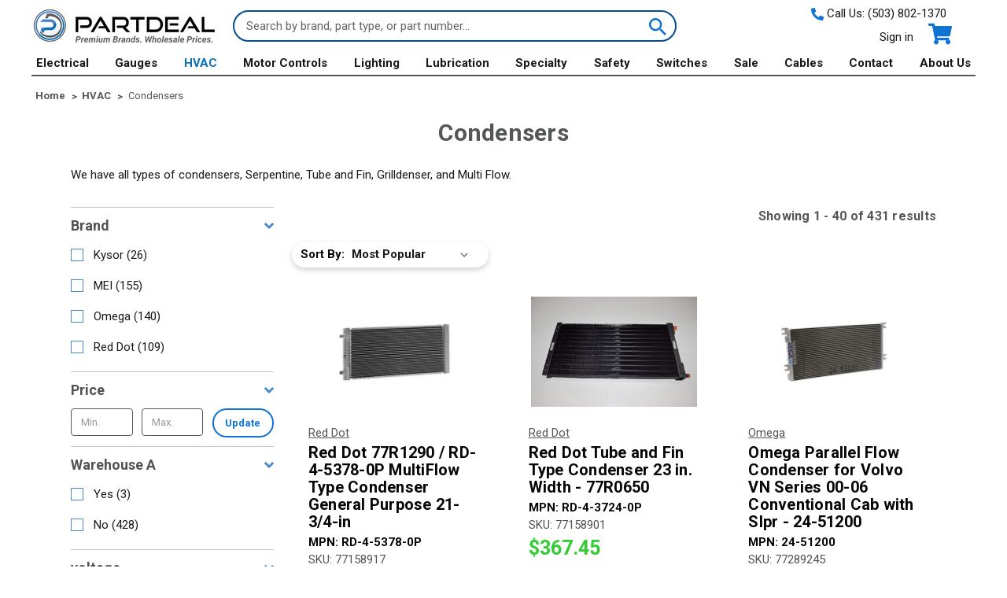

--- FILE ---
content_type: text/html; charset=UTF-8
request_url: https://www.partdeal.com/hvac/condensers.html
body_size: 25951
content:





<!DOCTYPE html>
<html class="no-js" lang="en">
    <head>
        <title>HVAC Condensors from Red Dot and MEI | PARTDEAL.com</title>
        <link rel="dns-prefetch preconnect" href="https://cdn11.bigcommerce.com/s-39o0zuz8um" crossorigin><link rel="dns-prefetch preconnect" href="https://fonts.googleapis.com/" crossorigin><link rel="dns-prefetch preconnect" href="https://fonts.gstatic.com/" crossorigin>
        <meta name="keywords" content="Littelfuse, Cole Hersee, Red Dot A/C, VDO, Datcon, Isspro, Stewart Warner, Murphy, SKF Lincoln Alemite, Hella"><meta name="description" content="Buy HVAC Condensors for less at PARTDEAL.com. Wholesale prices."><link rel='canonical' href='https://www.partdeal.com/hvac/condensers.html' /><meta name='platform' content='bigcommerce.stencil' />
        
                <link rel="next" href="https://www.partdeal.com/hvac/condensers.html?page&#x3D;2">


        <link href="https://cdn11.bigcommerce.com/s-39o0zuz8um/product_images/PD_ico.png?t&#x3D;1635471948" rel="shortcut icon">
        <meta name="viewport" content="width=device-width, initial-scale=1">

        <script>
            document.documentElement.className = document.documentElement.className.replace('no-js', 'js');
        </script>

        <script>
    function browserSupportsAllFeatures() {
        return window.Promise
            && window.fetch
            && window.URL
            && window.URLSearchParams
            && window.WeakMap
            // object-fit support
            && ('objectFit' in document.documentElement.style);
    }

    function loadScript(src) {
        var js = document.createElement('script');
        js.src = src;
        js.onerror = function () {
            console.error('Failed to load polyfill script ' + src);
        };
        document.head.appendChild(js);
    }

    if (!browserSupportsAllFeatures()) {
        loadScript('https://cdn11.bigcommerce.com/s-39o0zuz8um/stencil/2e7da6e0-b271-013e-568d-364999f7cf3a/e/f7629af0-9c14-013e-0213-62931ad8f27e/dist/theme-bundle.polyfills.js');
    }
</script>

        <script>
            window.lazySizesConfig = window.lazySizesConfig || {};
            window.lazySizesConfig.loadMode = 1;
        </script>
        <script async src="https://cdn11.bigcommerce.com/s-39o0zuz8um/stencil/2e7da6e0-b271-013e-568d-364999f7cf3a/e/f7629af0-9c14-013e-0213-62931ad8f27e/dist/theme-bundle.head_async.js"></script>

        <script src="https://ajax.googleapis.com/ajax/libs/webfont/1.6.26/webfont.js"></script>

        <script>
            WebFont.load({
                custom: {
                    families: ['Karla', 'Roboto', 'Source Sans Pro']
                },
                classes: false
            });
        </script>

        <link href="https://fonts.googleapis.com/css?family=Roboto:700,500,400&display=swap" rel="stylesheet">
        <link data-stencil-stylesheet href="https://cdn11.bigcommerce.com/s-39o0zuz8um/stencil/2e7da6e0-b271-013e-568d-364999f7cf3a/e/f7629af0-9c14-013e-0213-62931ad8f27e/css/theme-37ab26b0-b271-013e-0b87-0292c5d9b5ba.css" rel="stylesheet">

        <!-- Start Tracking Code for analytics_googleanalytics4 -->

<script data-cfasync="false" src="https://cdn11.bigcommerce.com/shared/js/google_analytics4_bodl_subscribers-358423becf5d870b8b603a81de597c10f6bc7699.js" integrity="sha256-gtOfJ3Avc1pEE/hx6SKj/96cca7JvfqllWA9FTQJyfI=" crossorigin="anonymous"></script>
<script data-cfasync="false">
  (function () {
    window.dataLayer = window.dataLayer || [];

    function gtag(){
        dataLayer.push(arguments);
    }

    function initGA4(event) {
         function setupGtag() {
            function configureGtag() {
                gtag('js', new Date());
                gtag('set', 'developer_id.dMjk3Nj', true);
                gtag('config', 'G-Y6DXLRYDVP');
            }

            var script = document.createElement('script');

            script.src = 'https://www.googletagmanager.com/gtag/js?id=G-Y6DXLRYDVP';
            script.async = true;
            script.onload = configureGtag;

            document.head.appendChild(script);
        }

        setupGtag();

        if (typeof subscribeOnBodlEvents === 'function') {
            subscribeOnBodlEvents('G-Y6DXLRYDVP', false);
        }

        window.removeEventListener(event.type, initGA4);
    }

    

    var eventName = document.readyState === 'complete' ? 'consentScriptsLoaded' : 'DOMContentLoaded';
    window.addEventListener(eventName, initGA4, false);
  })()
</script>

<!-- End Tracking Code for analytics_googleanalytics4 -->

<!-- Start Tracking Code for analytics_siteverification -->

<meta name="google-site-verification" content="Eebo7kUapKfPydW8ngk1v69X_8SdaAsgq6mNvt0deQw" />
<meta name="google-site-verification" content="jcoX7gQohp4cNZYmy6M24p24Yj3Zinz19bodPZPap4g" />

<!-- End Tracking Code for analytics_siteverification -->


<script type="text/javascript" src="https://checkout-sdk.bigcommerce.com/v1/loader.js" defer ></script>
<script type="text/javascript">
var BCData = {};
</script>
<script>
 window.storefrontSetting = "{\"backorder_description\":\"This product is on BackOrder and will be shipped later\",\"backorder_button_color\":\"#FFFFFF\",\"backorder_button_text\":\"Back Order\",\"backorder_button_background_color\":\"#1389eb\",\"packing_slip_message\":\"Please note that some products are on back order which will be shipping in a later date\",\"cart_message\":\"Please note that one or more products in your order will be shipped in a later date\"}" 
</script><script src="https://www.googleoptimize.com/optimize.js?id=OPT-N3GVNQC"></script><!-- Google Tag Manager -->
<script>(function(w,d,s,l,i){w[l]=w[l]||[];w[l].push({'gtm.start':
new Date().getTime(),event:'gtm.js'});var f=d.getElementsByTagName(s)[0],
j=d.createElement(s),dl=l!='dataLayer'?'&l='+l:'';j.async=true;j.src=
'https://www.googletagmanager.com/gtm.js?id='+i+dl;f.parentNode.insertBefore(j,f);
})(window,document,'script','dataLayer','GTM-MHQZLW8');</script>
<!-- End Google Tag Manager -->
 <script data-cfasync="false" src="https://microapps.bigcommerce.com/bodl-events/1.9.4/index.js" integrity="sha256-Y0tDj1qsyiKBRibKllwV0ZJ1aFlGYaHHGl/oUFoXJ7Y=" nonce="" crossorigin="anonymous"></script>
 <script data-cfasync="false" nonce="">

 (function() {
    function decodeBase64(base64) {
       const text = atob(base64);
       const length = text.length;
       const bytes = new Uint8Array(length);
       for (let i = 0; i < length; i++) {
          bytes[i] = text.charCodeAt(i);
       }
       const decoder = new TextDecoder();
       return decoder.decode(bytes);
    }
    window.bodl = JSON.parse(decodeBase64("[base64]"));
 })()

 </script>

<script nonce="">
(function () {
    var xmlHttp = new XMLHttpRequest();

    xmlHttp.open('POST', 'https://bes.gcp.data.bigcommerce.com/nobot');
    xmlHttp.setRequestHeader('Content-Type', 'application/json');
    xmlHttp.send('{"store_id":"1001544636","timezone_offset":"-7.0","timestamp":"2026-01-13T07:24:23.37694100Z","visit_id":"ac7b6bb8-090b-4448-8396-e159da5e2135","channel_id":1}');
})();
</script>

        
        
        	
        <script type="text/javascript" src="https://snapui.searchspring.io/kqrfxy/bundle.js" id="searchspring-context" not-defer>
        	
        			category = { id : "283", name : "Condensers", path : "HVAC>Condensers" };
        </script>        
    </head>
    <body >
        <svg data-src="https://cdn11.bigcommerce.com/s-39o0zuz8um/stencil/2e7da6e0-b271-013e-568d-364999f7cf3a/e/f7629af0-9c14-013e-0213-62931ad8f27e/img/icon-sprite.svg" class="icons-svg-sprite"></svg>

        <a href="#main-content" class="skip-to-main-link">Skip to main content</a>
<header class="header container" role="banner">
    <a href="#" class="mobileMenu-toggle" data-mobile-menu-toggle="menu">
        <span class="mobileMenu-toggleIcon">Toggle menu</span>
    </a>
    <div class="header-logo header-logo--left">
        <a href="https://www.partdeal.com/" class="header-logo__link">
            <div class="header-logo-image-container">
                <img class="header-logo-image" src="https://cdn11.bigcommerce.com/s-39o0zuz8um/images/stencil/236x53/partdeal-logo-with-grey-tagline-full-size_1676936348__45011_1677093386.original.png" alt="Partdeal.com" title="Partdeal.com">
            </div>
</a>
    </div>
    <div class="header-search" style="padding:0 20px 0 20px;">
        
    <form class="form" method="get" action="/shop/">
        <fieldset class="form-fieldset">
            <div class="form-field">
                <label class="form-label is-srOnly" for="search_query_adv">Search Keyword:</label>
                <div class="form-prefixPostfix wrap">
                    <input class="form-input" id="search_query_adv" placeholder="Search by brand, part type, or part number..." name="search_query_adv" value="">
                    <button class="button button--icon search-button" type="submit" value="Search">
                        <svg class="search-icon icon"><use xlink:href="#icon-search" /></svg>
                        <span>Search</span>
                    </button>
                </div>
            </div>
        </fieldset>
    </form>    
    </div>
    <nav class="navUser">
    <div class="call-us">
        <span class="call-us--number">
            <svg class="cart-icon icon"><use xlink:href="#icon-phone" /></svg>
            Call Us: <a href="tel:(503) 802-1370">(503) 802-1370</a>
        </span>
    </div>

    <ul class="navUser-section navUser-section--alt">

        <li class="navUser-item">
            <a class="navUser-action navUser-item--compare"
               href="/compare"
               data-compare-nav
               aria-label="Compare"
            >
               <strong>Compare</strong><span class="countPill countPill--positive countPill--alt"></span>
            </a>
        </li>

        <li class="navUser-item navUser-item--account">
                <a class="navUser-action"
                   href="/login.php"
                   aria-label="Sign in"
                >
                    Sign in
                </a>
        </li>

        <li class="navUser-item navUser-item--cart">
            <a class="navUser-action"
               data-cart-preview
               data-dropdown="cart-preview-dropdown"
               data-options="align:right"
               href="/cart.php"
               aria-label="Cart with 0 items"
            >
                <svg class="cart-icon icon"><use xlink:href="#icon-cart" /></svg>
                <span class="navUser-item-cartLabel">Cart</span>
                <span class="countPill cart-quantity"></span>
            </a>

            <div class="dropdown-menu" id="cart-preview-dropdown" data-dropdown-content aria-hidden="true"></div>
        </li>
    </ul>
</nav>
</header>
<div class="navPages-container" id="menu" data-menu>
    <nav class="navPages">
    <div class="call-us hidden-for-desktop">
        <span class="call-us--number">
            <svg class="cart-icon icon"><use xlink:href="#icon-phone" /></svg>
            Call Us: <a href="tel:(503) 802-1370">(503) 802-1370</a>
        </span>
    </div>
    <div class="navPages-quickSearch">
        <div class="container">
    
    <form class="form" method="get" action="/shop/">
        <fieldset class="form-fieldset">
            <div class="form-field">
                <label class="is-srOnly" for="nav-menu-quick-search">Search</label>
                <input class="form-input"
                       name="nav-menu-quick-search"
                       id="nav-menu-quick-search"
                       data-error-message="Search field cannot be empty."
                       placeholder="Search the store"
                       autocomplete="off"
                >
            </div>
        </fieldset>
    </form>    
</div>
    </div>
    <ul class="navPages-list">
            <li class="navPages-item">
                <a class="navPages-action has-subMenu"
   href="https://www.partdeal.com/electrical.html"
   data-collapsible="navPages-42"
>
    Electrical
    <i class="icon navPages-action-moreIcon" aria-hidden="true">
        <svg><use xlink:href="#icon-chevron-down" /></svg>
    </i>
</a>
<div class="navPage-subMenu" id="navPages-42" aria-hidden="true" tabindex="-1">
    <ul class="navPage-subMenu-list">
            <li class="navPage-subMenu-item">
                <a class="navPage-subMenu-action navPages-action"
                   href="https://www.partdeal.com/electrical/battery-disconnect-switches.html"
                   aria-label="Battery Disconnect Switches"
                >
                    <div class="category-content">
                        <span class="category-name">Battery Disconnect Switches</span>
                    </div>
                </a>
            </li>
            <li class="navPage-subMenu-item">
                <a class="navPage-subMenu-action navPages-action"
                   href="https://www.partdeal.com/electrical/battery-isolators.html"
                   aria-label="Battery Isolators"
                >
                    <div class="category-content">
                        <span class="category-name">Battery Isolators</span>
                    </div>
                </a>
            </li>
            <li class="navPage-subMenu-item">
                <a class="navPage-subMenu-action navPages-action"
                   href="https://www.partdeal.com/electrical/circuit-breakers.html"
                   aria-label="Circuit Breakers"
                >
                    <div class="category-content">
                        <span class="category-name">Circuit Breakers</span>
                    </div>
                </a>
            </li>
            <li class="navPage-subMenu-item">
                <a class="navPage-subMenu-action navPages-action"
                   href="https://www.partdeal.com/electrical/fuses.html"
                   aria-label="Fuses"
                >
                    <div class="category-content">
                        <span class="category-name">Fuses</span>
                    </div>
                </a>
            </li>
            <li class="navPage-subMenu-item">
                <a class="navPage-subMenu-action navPages-action"
                   href="https://www.partdeal.com/electrical/flashers.html"
                   aria-label="Flashers"
                >
                    <div class="category-content">
                        <span class="category-name">Flashers</span>
                    </div>
                </a>
            </li>
            <li class="navPage-subMenu-item">
                <a class="navPage-subMenu-action navPages-action"
                   href="https://www.partdeal.com/electrical/misc-wiring-electrical.html"
                   aria-label="Misc Wiring / Electrical"
                >
                    <div class="category-content">
                        <span class="category-name">Misc Wiring / Electrical</span>
                    </div>
                </a>
            </li>
            <li class="navPage-subMenu-item">
                <a class="navPage-subMenu-action navPages-action"
                   href="https://www.partdeal.com/electrical/power-control-panels.html"
                   aria-label="Power Control Panels"
                >
                    <div class="category-content">
                        <span class="category-name">Power Control Panels</span>
                    </div>
                </a>
            </li>
            <li class="navPage-subMenu-item">
                <a class="navPage-subMenu-action navPages-action"
                   href="https://www.partdeal.com/electrical/power-distribution.html"
                   aria-label="Power Distribution"
                >
                    <div class="category-content">
                        <span class="category-name">Power Distribution</span>
                    </div>
                </a>
            </li>
            <li class="navPage-subMenu-item">
                <a class="navPage-subMenu-action navPages-action"
                   href="https://www.partdeal.com/electrical/pressure-switches.html"
                   aria-label="Pressure Switches"
                >
                    <div class="category-content">
                        <span class="category-name">Pressure Switches</span>
                    </div>
                </a>
            </li>
            <li class="navPage-subMenu-item">
                <a class="navPage-subMenu-action navPages-action"
                   href="https://www.partdeal.com/electrical/push-pull-switches.html"
                   aria-label="Push-Pull Switches"
                >
                    <div class="category-content">
                        <span class="category-name">Push-Pull Switches</span>
                    </div>
                </a>
            </li>
            <li class="navPage-subMenu-item">
                <a class="navPage-subMenu-action navPages-action"
                   href="https://www.partdeal.com/electrical/relay.html"
                   aria-label="Relay"
                >
                    <div class="category-content">
                        <span class="category-name">Relay</span>
                    </div>
                </a>
            </li>
            <li class="navPage-subMenu-item">
                <a class="navPage-subMenu-action navPages-action"
                   href="https://www.partdeal.com/electrical/solenoids.html"
                   aria-label="Solenoids"
                >
                    <div class="category-content">
                        <span class="category-name">Solenoids</span>
                    </div>
                </a>
            </li>
            <li class="navPage-subMenu-item">
                <a class="navPage-subMenu-action navPages-action"
                   href="https://www.partdeal.com/electrical/toggle-switches.html"
                   aria-label="Toggle Switches"
                >
                    <div class="category-content">
                        <span class="category-name">Toggle Switches</span>
                    </div>
                </a>
            </li>
            <li class="navPage-subMenu-item">
                <a class="navPage-subMenu-action navPages-action"
                   href="https://www.partdeal.com/electrical/timers.html"
                   aria-label="Timers"
                >
                    <div class="category-content">
                        <span class="category-name">Timers</span>
                    </div>
                </a>
            </li>
            <li class="navPage-subMenu-item">
                <a class="navPage-subMenu-action navPages-action"
                   href="https://www.partdeal.com/electrical/vehicle-connectors.html"
                   aria-label="Vehicle Connectors"
                >
                    <div class="category-content">
                        <span class="category-name">Vehicle Connectors</span>
                    </div>
                </a>
            </li>
            <li class="navPage-subMenu-item">
                <a class="navPage-subMenu-action navPages-action"
                   href="https://www.partdeal.com/electrical/wiper-motors-and-parts.html"
                   aria-label="Wiper Motors and Parts"
                >
                    <div class="category-content">
                        <span class="category-name">Wiper Motors and Parts</span>
                    </div>
                </a>
            </li>
            <li class="navPage-subMenu-item">
                <a class="navPage-subMenu-action navPages-action"
                   href="https://www.partdeal.com/electrical/vacuum-element-actuators.html"
                   aria-label="Vacuum Element Actuators"
                >
                    <div class="category-content">
                        <span class="category-name">Vacuum Element Actuators</span>
                    </div>
                </a>
            </li>
        <li class="navPage-subMenu-item-parent">
            <a class="navPage-subMenu-action navPages-action"
               href="https://www.partdeal.com/electrical.html"
               aria-label="All Electrical"
            >
                <span class="category-thumb">
                    <img src="https://cdn11.bigcommerce.com/s-39o0zuz8um/images/stencil/160w/c/electrical_main__75915.original.jpg" alt="Electrical" title="Electrical" data-sizes="auto"
    srcset="https://cdn11.bigcommerce.com/s-39o0zuz8um/images/stencil/80w/c/electrical_main__75915.original.jpg"
data-srcset="https://cdn11.bigcommerce.com/s-39o0zuz8um/images/stencil/80w/c/electrical_main__75915.original.jpg 80w, https://cdn11.bigcommerce.com/s-39o0zuz8um/images/stencil/160w/c/electrical_main__75915.original.jpg 160w, https://cdn11.bigcommerce.com/s-39o0zuz8um/images/stencil/320w/c/electrical_main__75915.original.jpg 320w, https://cdn11.bigcommerce.com/s-39o0zuz8um/images/stencil/640w/c/electrical_main__75915.original.jpg 640w, https://cdn11.bigcommerce.com/s-39o0zuz8um/images/stencil/960w/c/electrical_main__75915.original.jpg 960w, https://cdn11.bigcommerce.com/s-39o0zuz8um/images/stencil/1280w/c/electrical_main__75915.original.jpg 1280w, https://cdn11.bigcommerce.com/s-39o0zuz8um/images/stencil/1920w/c/electrical_main__75915.original.jpg 1920w, https://cdn11.bigcommerce.com/s-39o0zuz8um/images/stencil/2560w/c/electrical_main__75915.original.jpg 2560w"

class="lazyload"

 />
                </span>
                <span class="category-all">All Electrical</span>
            </a>
        </li>
    </ul>

</div>
            </li>
            <li class="navPages-item">
                <a class="navPages-action has-subMenu"
   href="https://www.partdeal.com/gauges.html"
   data-collapsible="navPages-41"
>
    Gauges
    <i class="icon navPages-action-moreIcon" aria-hidden="true">
        <svg><use xlink:href="#icon-chevron-down" /></svg>
    </i>
</a>
<div class="navPage-subMenu" id="navPages-41" aria-hidden="true" tabindex="-1">
    <ul class="navPage-subMenu-list">
            <li class="navPage-subMenu-item">
                <a class="navPage-subMenu-action navPages-action"
                   href="https://www.partdeal.com/gauges/ammeter.html"
                   aria-label="Ammeter"
                >
                    <div class="category-content">
                        <span class="category-name">Ammeter</span>
                    </div>
                </a>
            </li>
            <li class="navPage-subMenu-item">
                <a class="navPage-subMenu-action navPages-action"
                   href="https://www.partdeal.com/gauges/boost-gauges.html"
                   aria-label="Boost Gauges"
                >
                    <div class="category-content">
                        <span class="category-name">Boost Gauges</span>
                    </div>
                </a>
            </li>
            <li class="navPage-subMenu-item">
                <a class="navPage-subMenu-action navPages-action"
                   href="https://www.partdeal.com/gauges/clock.html"
                   aria-label="Clock"
                >
                    <div class="category-content">
                        <span class="category-name">Clock</span>
                    </div>
                </a>
            </li>
            <li class="navPage-subMenu-item">
                <a class="navPage-subMenu-action navPages-action"
                   href="https://www.partdeal.com/gauges/counters.html"
                   aria-label="Counters"
                >
                    <div class="category-content">
                        <span class="category-name">Counters</span>
                    </div>
                </a>
            </li>
            <li class="navPage-subMenu-item">
                <a class="navPage-subMenu-action navPages-action"
                   href="https://www.partdeal.com/gauges/diesel-performance.html"
                   aria-label="Diesel Performance"
                >
                    <div class="category-content">
                        <span class="category-name">Diesel Performance</span>
                    </div>
                </a>
            </li>
            <li class="navPage-subMenu-item">
                <a class="navPage-subMenu-action navPages-action"
                   href="https://www.partdeal.com/gauges/fuel-gauges.html"
                   aria-label="Fuel Gauges"
                >
                    <div class="category-content">
                        <span class="category-name">Fuel Gauges</span>
                    </div>
                </a>
            </li>
            <li class="navPage-subMenu-item">
                <a class="navPage-subMenu-action navPages-action"
                   href="https://www.partdeal.com/gauges/gauge-accessories.html"
                   aria-label="Gauge Accessories"
                >
                    <div class="category-content">
                        <span class="category-name">Gauge Accessories</span>
                    </div>
                </a>
            </li>
            <li class="navPage-subMenu-item">
                <a class="navPage-subMenu-action navPages-action"
                   href="https://www.partdeal.com/gauges/gauge-mounts.html"
                   aria-label="Gauge Mounts"
                >
                    <div class="category-content">
                        <span class="category-name">Gauge Mounts</span>
                    </div>
                </a>
            </li>
            <li class="navPage-subMenu-item">
                <a class="navPage-subMenu-action navPages-action"
                   href="https://www.partdeal.com/gauges/hourmeters.html"
                   aria-label="Hourmeters"
                >
                    <div class="category-content">
                        <span class="category-name">Hourmeters</span>
                    </div>
                </a>
            </li>
            <li class="navPage-subMenu-item">
                <a class="navPage-subMenu-action navPages-action"
                   href="https://www.partdeal.com/gauges/j1939-protocol.html"
                   aria-label="J1939 Protocol"
                >
                    <div class="category-content">
                        <span class="category-name">J1939 Protocol</span>
                    </div>
                </a>
            </li>
            <li class="navPage-subMenu-item">
                <a class="navPage-subMenu-action navPages-action"
                   href="https://www.partdeal.com/gauges/misc-gauges.html"
                   aria-label="Misc Gauges"
                >
                    <div class="category-content">
                        <span class="category-name">Misc Gauges</span>
                    </div>
                </a>
            </li>
            <li class="navPage-subMenu-item">
                <a class="navPage-subMenu-action navPages-action"
                   href="https://www.partdeal.com/gauges/pressure.html"
                   aria-label="Pressure"
                >
                    <div class="category-content">
                        <span class="category-name">Pressure</span>
                    </div>
                </a>
            </li>
            <li class="navPage-subMenu-item">
                <a class="navPage-subMenu-action navPages-action"
                   href="https://www.partdeal.com/gauges/pyrometer-thermocouples-and-thermowells.html"
                   aria-label="Pyrometer, Thermocouples and Thermowells"
                >
                    <div class="category-content">
                        <span class="category-name">Pyrometer, Thermocouples and Thermowells</span>
                    </div>
                </a>
            </li>
            <li class="navPage-subMenu-item">
                <a class="navPage-subMenu-action navPages-action"
                   href="https://www.partdeal.com/gauges/roadlog-eld.html"
                   aria-label="RoadLog ELD"
                >
                    <div class="category-content">
                        <span class="category-name">RoadLog ELD</span>
                    </div>
                </a>
            </li>
            <li class="navPage-subMenu-item">
                <a class="navPage-subMenu-action navPages-action"
                   href="https://www.partdeal.com/gauges/switch-gauges.html"
                   aria-label="Switch Gauges"
                >
                    <div class="category-content">
                        <span class="category-name">Switch Gauges</span>
                    </div>
                </a>
            </li>
            <li class="navPage-subMenu-item">
                <a class="navPage-subMenu-action navPages-action"
                   href="https://www.partdeal.com/gauges/senders.html"
                   aria-label="Senders"
                >
                    <div class="category-content">
                        <span class="category-name">Senders</span>
                    </div>
                </a>
            </li>
            <li class="navPage-subMenu-item">
                <a class="navPage-subMenu-action navPages-action"
                   href="https://www.partdeal.com/gauges/speedometer.html"
                   aria-label="Speedometer"
                >
                    <div class="category-content">
                        <span class="category-name">Speedometer</span>
                    </div>
                </a>
            </li>
            <li class="navPage-subMenu-item">
                <a class="navPage-subMenu-action navPages-action"
                   href="https://www.partdeal.com/gauges/tachometers.html"
                   aria-label="Tachometers"
                >
                    <div class="category-content">
                        <span class="category-name">Tachometers</span>
                    </div>
                </a>
            </li>
            <li class="navPage-subMenu-item">
                <a class="navPage-subMenu-action navPages-action"
                   href="https://www.partdeal.com/gauges/temperature.html"
                   aria-label="Temperature"
                >
                    <div class="category-content">
                        <span class="category-name">Temperature</span>
                    </div>
                </a>
            </li>
            <li class="navPage-subMenu-item">
                <a class="navPage-subMenu-action navPages-action"
                   href="https://www.partdeal.com/gauges/sensors.html"
                   aria-label="Sensors"
                >
                    <div class="category-content">
                        <span class="category-name">Sensors</span>
                    </div>
                </a>
            </li>
            <li class="navPage-subMenu-item">
                <a class="navPage-subMenu-action navPages-action"
                   href="https://www.partdeal.com/gauges/tpms-sensors.html"
                   aria-label="TPMS Sensors"
                >
                    <div class="category-content">
                        <span class="category-name">TPMS Sensors</span>
                    </div>
                </a>
            </li>
            <li class="navPage-subMenu-item">
                <a class="navPage-subMenu-action navPages-action"
                   href="https://www.partdeal.com/gauges/vacuum.html"
                   aria-label="Vacuum"
                >
                    <div class="category-content">
                        <span class="category-name">Vacuum</span>
                    </div>
                </a>
            </li>
            <li class="navPage-subMenu-item">
                <a class="navPage-subMenu-action navPages-action"
                   href="https://www.partdeal.com/gauges/voltmeter.html"
                   aria-label="Voltmeter"
                >
                    <div class="category-content">
                        <span class="category-name">Voltmeter</span>
                    </div>
                </a>
            </li>
        <li class="navPage-subMenu-item-parent">
            <a class="navPage-subMenu-action navPages-action"
               href="https://www.partdeal.com/gauges.html"
               aria-label="All Gauges"
            >
                <span class="category-thumb">
                    <img src="https://cdn11.bigcommerce.com/s-39o0zuz8um/images/stencil/160w/x/200_200_boostgauge_1__48989.original.png" alt="Gauges" title="Gauges" data-sizes="auto"
    srcset="https://cdn11.bigcommerce.com/s-39o0zuz8um/images/stencil/80w/x/200_200_boostgauge_1__48989.original.png"
data-srcset="https://cdn11.bigcommerce.com/s-39o0zuz8um/images/stencil/80w/x/200_200_boostgauge_1__48989.original.png 80w, https://cdn11.bigcommerce.com/s-39o0zuz8um/images/stencil/160w/x/200_200_boostgauge_1__48989.original.png 160w, https://cdn11.bigcommerce.com/s-39o0zuz8um/images/stencil/320w/x/200_200_boostgauge_1__48989.original.png 320w, https://cdn11.bigcommerce.com/s-39o0zuz8um/images/stencil/640w/x/200_200_boostgauge_1__48989.original.png 640w, https://cdn11.bigcommerce.com/s-39o0zuz8um/images/stencil/960w/x/200_200_boostgauge_1__48989.original.png 960w, https://cdn11.bigcommerce.com/s-39o0zuz8um/images/stencil/1280w/x/200_200_boostgauge_1__48989.original.png 1280w, https://cdn11.bigcommerce.com/s-39o0zuz8um/images/stencil/1920w/x/200_200_boostgauge_1__48989.original.png 1920w, https://cdn11.bigcommerce.com/s-39o0zuz8um/images/stencil/2560w/x/200_200_boostgauge_1__48989.original.png 2560w"

class="lazyload"

 />
                </span>
                <span class="category-all">All Gauges</span>
            </a>
        </li>
    </ul>

</div>
            </li>
            <li class="navPages-item">
                <a class="navPages-action has-subMenu activePage"
   href="https://www.partdeal.com/hvac.html"
   data-collapsible="navPages-43"
>
    HVAC
    <i class="icon navPages-action-moreIcon" aria-hidden="true">
        <svg><use xlink:href="#icon-chevron-down" /></svg>
    </i>
</a>
<div class="navPage-subMenu" id="navPages-43" aria-hidden="true" tabindex="-1">
    <ul class="navPage-subMenu-list">
            <li class="navPage-subMenu-item">
                <a class="navPage-subMenu-action navPages-action activePage"
                   href="https://www.partdeal.com/hvac/condensers.html"
                   aria-label="Condensers"
                >
                    <div class="category-content">
                        <span class="category-name">Condensers</span>
                    </div>
                </a>
            </li>
            <li class="navPage-subMenu-item">
                <a class="navPage-subMenu-action navPages-action"
                   href="https://www.partdeal.com/hvac/control-panels-knobs.html"
                   aria-label="Control Panels &amp; Knobs"
                >
                    <div class="category-content">
                        <span class="category-name">Control Panels &amp; Knobs</span>
                    </div>
                </a>
            </li>
            <li class="navPage-subMenu-item">
                <a class="navPage-subMenu-action navPages-action"
                   href="https://www.partdeal.com/hvac/compressors.html"
                   aria-label="Compressors"
                >
                    <div class="category-content">
                        <span class="category-name">Compressors</span>
                    </div>
                </a>
            </li>
            <li class="navPage-subMenu-item">
                <a class="navPage-subMenu-action navPages-action"
                   href="https://www.partdeal.com/hvac/compressors-clutches.html"
                   aria-label="Compressors &amp; Clutches"
                >
                    <div class="category-content">
                        <span class="category-name">Compressors &amp; Clutches</span>
                    </div>
                </a>
            </li>
            <li class="navPage-subMenu-item">
                <a class="navPage-subMenu-action navPages-action"
                   href="https://www.partdeal.com/hvac/evaporators.html"
                   aria-label="Evaporators"
                >
                    <div class="category-content">
                        <span class="category-name">Evaporators</span>
                    </div>
                </a>
            </li>
            <li class="navPage-subMenu-item">
                <a class="navPage-subMenu-action navPages-action"
                   href="https://www.partdeal.com/hvac/fans-blowers.html"
                   aria-label="Fans &amp; Blowers"
                >
                    <div class="category-content">
                        <span class="category-name">Fans &amp; Blowers</span>
                    </div>
                </a>
            </li>
            <li class="navPage-subMenu-item">
                <a class="navPage-subMenu-action navPages-action"
                   href="https://www.partdeal.com/hvac/filters.html"
                   aria-label="Filters"
                >
                    <div class="category-content">
                        <span class="category-name">Filters</span>
                    </div>
                </a>
            </li>
            <li class="navPage-subMenu-item">
                <a class="navPage-subMenu-action navPages-action"
                   href="https://www.partdeal.com/hvac/hoses-accessories.html"
                   aria-label="Hoses &amp; Accessories"
                >
                    <div class="category-content">
                        <span class="category-name">Hoses &amp; Accessories</span>
                    </div>
                </a>
            </li>
            <li class="navPage-subMenu-item">
                <a class="navPage-subMenu-action navPages-action"
                   href="https://www.partdeal.com/hvac/hvac-units.html"
                   aria-label="HVAC Units"
                >
                    <div class="category-content">
                        <span class="category-name">HVAC Units</span>
                    </div>
                </a>
            </li>
            <li class="navPage-subMenu-item">
                <a class="navPage-subMenu-action navPages-action"
                   href="https://www.partdeal.com/hvac/hvac-fittings.html"
                   aria-label="HVAC Fittings"
                >
                    <div class="category-content">
                        <span class="category-name">HVAC Fittings</span>
                    </div>
                </a>
            </li>
            <li class="navPage-subMenu-item">
                <a class="navPage-subMenu-action navPages-action"
                   href="https://www.partdeal.com/hvac/hvac-wiring-electrical.html"
                   aria-label="HVAC Wiring / Electrical"
                >
                    <div class="category-content">
                        <span class="category-name">HVAC Wiring / Electrical</span>
                    </div>
                </a>
            </li>
            <li class="navPage-subMenu-item">
                <a class="navPage-subMenu-action navPages-action"
                   href="https://www.partdeal.com/hvac/heater-cores.html"
                   aria-label="Heater Cores"
                >
                    <div class="category-content">
                        <span class="category-name">Heater Cores</span>
                    </div>
                </a>
            </li>
            <li class="navPage-subMenu-item">
                <a class="navPage-subMenu-action navPages-action"
                   href="https://www.partdeal.com/hvac/hvac-tools.html"
                   aria-label="HVAC Tools"
                >
                    <div class="category-content">
                        <span class="category-name">HVAC Tools</span>
                    </div>
                </a>
            </li>
            <li class="navPage-subMenu-item">
                <a class="navPage-subMenu-action navPages-action"
                   href="https://www.partdeal.com/hvac/parts-accessories.html"
                   aria-label="Parts &amp; Accessories"
                >
                    <div class="category-content">
                        <span class="category-name">Parts &amp; Accessories</span>
                    </div>
                </a>
            </li>
            <li class="navPage-subMenu-item">
                <a class="navPage-subMenu-action navPages-action"
                   href="https://www.partdeal.com/hvac/radiators-radiator-parts-and-accessories.html"
                   aria-label="Radiators, Radiator Parts and Accessories"
                >
                    <div class="category-content">
                        <span class="category-name">Radiators, Radiator Parts and Accessories</span>
                    </div>
                </a>
            </li>
            <li class="navPage-subMenu-item">
                <a class="navPage-subMenu-action navPages-action"
                   href="https://www.partdeal.com/hvac/receiver-driers-accumulators.html"
                   aria-label="Receiver Driers &amp; Accumulators"
                >
                    <div class="category-content">
                        <span class="category-name">Receiver Driers &amp; Accumulators</span>
                    </div>
                </a>
            </li>
            <li class="navPage-subMenu-item">
                <a class="navPage-subMenu-action navPages-action"
                   href="https://www.partdeal.com/hvac/valves-and-control-cables.html"
                   aria-label="Valves and Control Cables"
                >
                    <div class="category-content">
                        <span class="category-name">Valves and Control Cables</span>
                    </div>
                </a>
            </li>
        <li class="navPage-subMenu-item-parent">
            <a class="navPage-subMenu-action navPages-action"
               href="https://www.partdeal.com/hvac.html"
               aria-label="All HVAC"
            >
                <span class="category-thumb">
                    <img src="https://cdn11.bigcommerce.com/s-39o0zuz8um/images/stencil/160w/e/hvac_main__55311.original.jpg" alt="HVAC" title="HVAC" data-sizes="auto"
    srcset="https://cdn11.bigcommerce.com/s-39o0zuz8um/images/stencil/80w/e/hvac_main__55311.original.jpg"
data-srcset="https://cdn11.bigcommerce.com/s-39o0zuz8um/images/stencil/80w/e/hvac_main__55311.original.jpg 80w, https://cdn11.bigcommerce.com/s-39o0zuz8um/images/stencil/160w/e/hvac_main__55311.original.jpg 160w, https://cdn11.bigcommerce.com/s-39o0zuz8um/images/stencil/320w/e/hvac_main__55311.original.jpg 320w, https://cdn11.bigcommerce.com/s-39o0zuz8um/images/stencil/640w/e/hvac_main__55311.original.jpg 640w, https://cdn11.bigcommerce.com/s-39o0zuz8um/images/stencil/960w/e/hvac_main__55311.original.jpg 960w, https://cdn11.bigcommerce.com/s-39o0zuz8um/images/stencil/1280w/e/hvac_main__55311.original.jpg 1280w, https://cdn11.bigcommerce.com/s-39o0zuz8um/images/stencil/1920w/e/hvac_main__55311.original.jpg 1920w, https://cdn11.bigcommerce.com/s-39o0zuz8um/images/stencil/2560w/e/hvac_main__55311.original.jpg 2560w"

class="lazyload"

 />
                </span>
                <span class="category-all">All HVAC</span>
            </a>
        </li>
    </ul>

</div>
            </li>
            <li class="navPages-item">
                <a class="navPages-action has-subMenu"
   href="https://www.partdeal.com/motor-controls.html"
   data-collapsible="navPages-76"
>
    Motor Controls
    <i class="icon navPages-action-moreIcon" aria-hidden="true">
        <svg><use xlink:href="#icon-chevron-down" /></svg>
    </i>
</a>
<div class="navPage-subMenu" id="navPages-76" aria-hidden="true" tabindex="-1">
    <ul class="navPage-subMenu-list">
            <li class="navPage-subMenu-item">
                <a class="navPage-subMenu-action navPages-action"
                   href="https://www.partdeal.com/motor-controls/control-modules-and-instruments.html"
                   aria-label="Control Modules and Instruments "
                >
                    <div class="category-content">
                        <span class="category-name">Control Modules and Instruments </span>
                    </div>
                </a>
            </li>
            <li class="navPage-subMenu-item">
                <a class="navPage-subMenu-action navPages-action"
                   href="https://www.partdeal.com/motor-controls/engine-diagnostic-equipment.html"
                   aria-label="Engine Diagnostic Equipment"
                >
                    <div class="category-content">
                        <span class="category-name">Engine Diagnostic Equipment</span>
                    </div>
                </a>
            </li>
            <li class="navPage-subMenu-item">
                <a class="navPage-subMenu-action navPages-action"
                   href="https://www.partdeal.com/motor-controls/engine-diagnostic-parts-and-accessories.html"
                   aria-label="Engine Diagnostic Parts and Accessories"
                >
                    <div class="category-content">
                        <span class="category-name">Engine Diagnostic Parts and Accessories</span>
                    </div>
                </a>
            </li>
            <li class="navPage-subMenu-item">
                <a class="navPage-subMenu-action navPages-action"
                   href="https://www.partdeal.com/motor-controls/electric-motor-controls.html"
                   aria-label="Electric Motor Controls"
                >
                    <div class="category-content">
                        <span class="category-name">Electric Motor Controls</span>
                    </div>
                </a>
            </li>
            <li class="navPage-subMenu-item">
                <a class="navPage-subMenu-action navPages-action"
                   href="https://www.partdeal.com/motor-controls/fuel-pumps.html"
                   aria-label="Fuel Pumps"
                >
                    <div class="category-content">
                        <span class="category-name">Fuel Pumps</span>
                    </div>
                </a>
            </li>
            <li class="navPage-subMenu-item">
                <a class="navPage-subMenu-action navPages-action"
                   href="https://www.partdeal.com/motor-controls/fuel-system-controls.html"
                   aria-label="Fuel System Controls"
                >
                    <div class="category-content">
                        <span class="category-name">Fuel System Controls</span>
                    </div>
                </a>
            </li>
            <li class="navPage-subMenu-item">
                <a class="navPage-subMenu-action navPages-action"
                   href="https://www.partdeal.com/motor-controls/fuel-system-testers.html"
                   aria-label="Fuel System Testers"
                >
                    <div class="category-content">
                        <span class="category-name">Fuel System Testers</span>
                    </div>
                </a>
            </li>
            <li class="navPage-subMenu-item">
                <a class="navPage-subMenu-action navPages-action"
                   href="https://www.partdeal.com/motor-controls/genset-controls.html"
                   aria-label="Genset Controls"
                >
                    <div class="category-content">
                        <span class="category-name">Genset Controls</span>
                    </div>
                </a>
            </li>
            <li class="navPage-subMenu-item">
                <a class="navPage-subMenu-action navPages-action"
                   href="https://www.partdeal.com/motor-controls/j1939-can.html"
                   aria-label="J1939 CAN"
                >
                    <div class="category-content">
                        <span class="category-name">J1939 CAN</span>
                    </div>
                </a>
            </li>
            <li class="navPage-subMenu-item">
                <a class="navPage-subMenu-action navPages-action"
                   href="https://www.partdeal.com/motor-controls/level-switches-and-parts.html"
                   aria-label="Level Switches and Parts"
                >
                    <div class="category-content">
                        <span class="category-name">Level Switches and Parts</span>
                    </div>
                </a>
            </li>
            <li class="navPage-subMenu-item">
                <a class="navPage-subMenu-action navPages-action"
                   href="https://www.partdeal.com/motor-controls/rack-pullers.html"
                   aria-label="Rack Pullers"
                >
                    <div class="category-content">
                        <span class="category-name">Rack Pullers</span>
                    </div>
                </a>
            </li>
        <li class="navPage-subMenu-item-parent">
            <a class="navPage-subMenu-action navPages-action"
               href="https://www.partdeal.com/motor-controls.html"
               aria-label="All Motor Controls"
            >
                <span class="category-thumb">
                    <img src="https://cdn11.bigcommerce.com/s-39o0zuz8um/images/stencil/160w/x/motor-controls-all-cat-image__26824.original.jpg" alt="Motor Controls" title="Motor Controls" data-sizes="auto"
    srcset="https://cdn11.bigcommerce.com/s-39o0zuz8um/images/stencil/80w/x/motor-controls-all-cat-image__26824.original.jpg"
data-srcset="https://cdn11.bigcommerce.com/s-39o0zuz8um/images/stencil/80w/x/motor-controls-all-cat-image__26824.original.jpg 80w, https://cdn11.bigcommerce.com/s-39o0zuz8um/images/stencil/160w/x/motor-controls-all-cat-image__26824.original.jpg 160w, https://cdn11.bigcommerce.com/s-39o0zuz8um/images/stencil/320w/x/motor-controls-all-cat-image__26824.original.jpg 320w, https://cdn11.bigcommerce.com/s-39o0zuz8um/images/stencil/640w/x/motor-controls-all-cat-image__26824.original.jpg 640w, https://cdn11.bigcommerce.com/s-39o0zuz8um/images/stencil/960w/x/motor-controls-all-cat-image__26824.original.jpg 960w, https://cdn11.bigcommerce.com/s-39o0zuz8um/images/stencil/1280w/x/motor-controls-all-cat-image__26824.original.jpg 1280w, https://cdn11.bigcommerce.com/s-39o0zuz8um/images/stencil/1920w/x/motor-controls-all-cat-image__26824.original.jpg 1920w, https://cdn11.bigcommerce.com/s-39o0zuz8um/images/stencil/2560w/x/motor-controls-all-cat-image__26824.original.jpg 2560w"

class="lazyload"

 />
                </span>
                <span class="category-all">All Motor Controls</span>
            </a>
        </li>
    </ul>

</div>
            </li>
            <li class="navPages-item">
                <a class="navPages-action has-subMenu"
   href="https://www.partdeal.com/lighting.html"
   data-collapsible="navPages-44"
>
    Lighting
    <i class="icon navPages-action-moreIcon" aria-hidden="true">
        <svg><use xlink:href="#icon-chevron-down" /></svg>
    </i>
</a>
<div class="navPage-subMenu" id="navPages-44" aria-hidden="true" tabindex="-1">
    <ul class="navPage-subMenu-list">
            <li class="navPage-subMenu-item">
                <a class="navPage-subMenu-action navPages-action"
                   href="https://www.partdeal.com/lighting/clearance-markers.html"
                   aria-label="Clearance Markers"
                >
                    <div class="category-content">
                        <span class="category-name">Clearance Markers</span>
                    </div>
                </a>
            </li>
            <li class="navPage-subMenu-item">
                <a class="navPage-subMenu-action navPages-action"
                   href="https://www.partdeal.com/lighting/connectors-harness.html"
                   aria-label="Connectors/Harness"
                >
                    <div class="category-content">
                        <span class="category-name">Connectors/Harness</span>
                    </div>
                </a>
            </li>
            <li class="navPage-subMenu-item">
                <a class="navPage-subMenu-action navPages-action"
                   href="https://www.partdeal.com/lighting/driving-lights.html"
                   aria-label="Driving Lights"
                >
                    <div class="category-content">
                        <span class="category-name">Driving Lights</span>
                    </div>
                </a>
            </li>
            <li class="navPage-subMenu-item">
                <a class="navPage-subMenu-action navPages-action"
                   href="https://www.partdeal.com/lighting/fog-lights.html"
                   aria-label="Fog Lights"
                >
                    <div class="category-content">
                        <span class="category-name">Fog Lights</span>
                    </div>
                </a>
            </li>
            <li class="navPage-subMenu-item">
                <a class="navPage-subMenu-action navPages-action"
                   href="https://www.partdeal.com/lighting/flashers.html"
                   aria-label="Flashers"
                >
                    <div class="category-content">
                        <span class="category-name">Flashers</span>
                    </div>
                </a>
            </li>
            <li class="navPage-subMenu-item">
                <a class="navPage-subMenu-action navPages-action"
                   href="https://www.partdeal.com/lighting/interior-vehicle-lights.html"
                   aria-label="Interior Vehicle Lights"
                >
                    <div class="category-content">
                        <span class="category-name">Interior Vehicle Lights</span>
                    </div>
                </a>
            </li>
            <li class="navPage-subMenu-item">
                <a class="navPage-subMenu-action navPages-action"
                   href="https://www.partdeal.com/lighting/other-lighting.html"
                   aria-label="Other Lighting"
                >
                    <div class="category-content">
                        <span class="category-name">Other Lighting</span>
                    </div>
                </a>
            </li>
            <li class="navPage-subMenu-item">
                <a class="navPage-subMenu-action navPages-action"
                   href="https://www.partdeal.com/lighting/misc-lighting.html"
                   aria-label="Misc Lighting"
                >
                    <div class="category-content">
                        <span class="category-name">Misc Lighting</span>
                    </div>
                </a>
            </li>
            <li class="navPage-subMenu-item">
                <a class="navPage-subMenu-action navPages-action"
                   href="https://www.partdeal.com/lighting/replacement-bulbs.html"
                   aria-label="Replacement Bulbs"
                >
                    <div class="category-content">
                        <span class="category-name">Replacement Bulbs</span>
                    </div>
                </a>
            </li>
            <li class="navPage-subMenu-item">
                <a class="navPage-subMenu-action navPages-action"
                   href="https://www.partdeal.com/lighting/stop-turn-tail-lights.html"
                   aria-label="Stop, Turn, Tail Lights"
                >
                    <div class="category-content">
                        <span class="category-name">Stop, Turn, Tail Lights</span>
                    </div>
                </a>
            </li>
            <li class="navPage-subMenu-item">
                <a class="navPage-subMenu-action navPages-action"
                   href="https://www.partdeal.com/lighting/spotlights.html"
                   aria-label="Spotlights"
                >
                    <div class="category-content">
                        <span class="category-name">Spotlights</span>
                    </div>
                </a>
            </li>
            <li class="navPage-subMenu-item">
                <a class="navPage-subMenu-action navPages-action"
                   href="https://www.partdeal.com/lighting/truck-transportation-lights.html"
                   aria-label="Truck/Transportation Lights"
                >
                    <div class="category-content">
                        <span class="category-name">Truck/Transportation Lights</span>
                    </div>
                </a>
            </li>
            <li class="navPage-subMenu-item">
                <a class="navPage-subMenu-action navPages-action"
                   href="https://www.partdeal.com/lighting/vehicle-identification-signs.html"
                   aria-label="Vehicle Identification Signs"
                >
                    <div class="category-content">
                        <span class="category-name">Vehicle Identification Signs</span>
                    </div>
                </a>
            </li>
            <li class="navPage-subMenu-item">
                <a class="navPage-subMenu-action navPages-action"
                   href="https://www.partdeal.com/lighting/work-lights.html"
                   aria-label="Work Lights"
                >
                    <div class="category-content">
                        <span class="category-name">Work Lights</span>
                    </div>
                </a>
            </li>
        <li class="navPage-subMenu-item-parent">
            <a class="navPage-subMenu-action navPages-action"
               href="https://www.partdeal.com/lighting.html"
               aria-label="All Lighting"
            >
                <span class="category-thumb">
                    <img src="https://cdn11.bigcommerce.com/s-39o0zuz8um/images/stencil/160w/s/light_main__07766.original.jpg" alt="Lighting" title="Lighting" data-sizes="auto"
    srcset="https://cdn11.bigcommerce.com/s-39o0zuz8um/images/stencil/80w/s/light_main__07766.original.jpg"
data-srcset="https://cdn11.bigcommerce.com/s-39o0zuz8um/images/stencil/80w/s/light_main__07766.original.jpg 80w, https://cdn11.bigcommerce.com/s-39o0zuz8um/images/stencil/160w/s/light_main__07766.original.jpg 160w, https://cdn11.bigcommerce.com/s-39o0zuz8um/images/stencil/320w/s/light_main__07766.original.jpg 320w, https://cdn11.bigcommerce.com/s-39o0zuz8um/images/stencil/640w/s/light_main__07766.original.jpg 640w, https://cdn11.bigcommerce.com/s-39o0zuz8um/images/stencil/960w/s/light_main__07766.original.jpg 960w, https://cdn11.bigcommerce.com/s-39o0zuz8um/images/stencil/1280w/s/light_main__07766.original.jpg 1280w, https://cdn11.bigcommerce.com/s-39o0zuz8um/images/stencil/1920w/s/light_main__07766.original.jpg 1920w, https://cdn11.bigcommerce.com/s-39o0zuz8um/images/stencil/2560w/s/light_main__07766.original.jpg 2560w"

class="lazyload"

 />
                </span>
                <span class="category-all">All Lighting</span>
            </a>
        </li>
    </ul>

</div>
            </li>
            <li class="navPages-item">
                <a class="navPages-action has-subMenu"
   href="https://www.partdeal.com/lubrication.html"
   data-collapsible="navPages-62"
>
    Lubrication
    <i class="icon navPages-action-moreIcon" aria-hidden="true">
        <svg><use xlink:href="#icon-chevron-down" /></svg>
    </i>
</a>
<div class="navPage-subMenu" id="navPages-62" aria-hidden="true" tabindex="-1">
    <ul class="navPage-subMenu-list">
            <li class="navPage-subMenu-item">
                <a class="navPage-subMenu-action navPages-action"
                   href="https://www.partdeal.com/lubrication/accessories.html"
                   aria-label="Accessories"
                >
                    <div class="category-content">
                        <span class="category-name">Accessories</span>
                    </div>
                </a>
            </li>
            <li class="navPage-subMenu-item">
                <a class="navPage-subMenu-action navPages-action"
                   href="https://www.partdeal.com/lubrication/as-fittings.html"
                   aria-label="AS Fittings"
                >
                    <div class="category-content">
                        <span class="category-name">AS Fittings</span>
                    </div>
                </a>
            </li>
            <li class="navPage-subMenu-item">
                <a class="navPage-subMenu-action navPages-action"
                   href="https://www.partdeal.com/lubrication/blow-guns.html"
                   aria-label="Blow Guns"
                >
                    <div class="category-content">
                        <span class="category-name">Blow Guns</span>
                    </div>
                </a>
            </li>
            <li class="navPage-subMenu-item">
                <a class="navPage-subMenu-action navPages-action"
                   href="https://www.partdeal.com/lubrication/brake-and-clutch-bleeding-equipments-and-accessori.html"
                   aria-label="Brake and Clutch Bleeding Equipments and Accessori"
                >
                    <div class="category-content">
                        <span class="category-name">Brake and Clutch Bleeding Equipments and Accessori</span>
                    </div>
                </a>
            </li>
            <li class="navPage-subMenu-item">
                <a class="navPage-subMenu-action navPages-action"
                   href="https://www.partdeal.com/lubrication/centralized-lubrication-systems.html"
                   aria-label="Centralized Lubrication Systems"
                >
                    <div class="category-content">
                        <span class="category-name">Centralized Lubrication Systems</span>
                    </div>
                </a>
            </li>
            <li class="navPage-subMenu-item">
                <a class="navPage-subMenu-action navPages-action"
                   href="https://www.partdeal.com/lubrication/compressed-air-components.html"
                   aria-label="Compressed Air Components"
                >
                    <div class="category-content">
                        <span class="category-name">Compressed Air Components</span>
                    </div>
                </a>
            </li>
            <li class="navPage-subMenu-item">
                <a class="navPage-subMenu-action navPages-action"
                   href="https://www.partdeal.com/lubrication/cooling-system-test-evacuation-equipment.html"
                   aria-label="Cooling System Test &amp; Evacuation Equipment"
                >
                    <div class="category-content">
                        <span class="category-name">Cooling System Test &amp; Evacuation Equipment</span>
                    </div>
                </a>
            </li>
            <li class="navPage-subMenu-item">
                <a class="navPage-subMenu-action navPages-action"
                   href="https://www.partdeal.com/lubrication/diesel-exhaust-fluid-def.html"
                   aria-label="Diesel Exhaust Fluid (DEF)"
                >
                    <div class="category-content">
                        <span class="category-name">Diesel Exhaust Fluid (DEF)</span>
                    </div>
                </a>
            </li>
            <li class="navPage-subMenu-item">
                <a class="navPage-subMenu-action navPages-action"
                   href="https://www.partdeal.com/lubrication/fluid-control-systems.html"
                   aria-label="Fluid Control Systems"
                >
                    <div class="category-content">
                        <span class="category-name">Fluid Control Systems</span>
                    </div>
                </a>
            </li>
            <li class="navPage-subMenu-item">
                <a class="navPage-subMenu-action navPages-action"
                   href="https://www.partdeal.com/lubrication/fluid-evacuation-and-dispensing-equipments.html"
                   aria-label="Fluid Evacuation and Dispensing Equipments"
                >
                    <div class="category-content">
                        <span class="category-name">Fluid Evacuation and Dispensing Equipments</span>
                    </div>
                </a>
            </li>
            <li class="navPage-subMenu-item">
                <a class="navPage-subMenu-action navPages-action"
                   href="https://www.partdeal.com/lubrication/fluid-handling-equipment.html"
                   aria-label="Fluid Handling Equipment"
                >
                    <div class="category-content">
                        <span class="category-name">Fluid Handling Equipment</span>
                    </div>
                </a>
            </li>
            <li class="navPage-subMenu-item">
                <a class="navPage-subMenu-action navPages-action"
                   href="https://www.partdeal.com/lubrication/grease-guns.html"
                   aria-label="Grease Guns"
                >
                    <div class="category-content">
                        <span class="category-name">Grease Guns</span>
                    </div>
                </a>
            </li>
            <li class="navPage-subMenu-item">
                <a class="navPage-subMenu-action navPages-action"
                   href="https://www.partdeal.com/lubrication/grease-gun-batteries.html"
                   aria-label="Grease Gun Batteries"
                >
                    <div class="category-content">
                        <span class="category-name">Grease Gun Batteries</span>
                    </div>
                </a>
            </li>
            <li class="navPage-subMenu-item">
                <a class="navPage-subMenu-action navPages-action"
                   href="https://www.partdeal.com/lubrication/level-maintainers.html"
                   aria-label="Level Maintainers"
                >
                    <div class="category-content">
                        <span class="category-name">Level Maintainers</span>
                    </div>
                </a>
            </li>
            <li class="navPage-subMenu-item">
                <a class="navPage-subMenu-action navPages-action"
                   href="https://www.partdeal.com/lubrication/lubrication-and-fuel-hoses.html"
                   aria-label="Lubrication and Fuel Hoses"
                >
                    <div class="category-content">
                        <span class="category-name">Lubrication and Fuel Hoses</span>
                    </div>
                </a>
            </li>
            <li class="navPage-subMenu-item">
                <a class="navPage-subMenu-action navPages-action"
                   href="https://www.partdeal.com/lubrication/pumps.html"
                   aria-label="Pumps"
                >
                    <div class="category-content">
                        <span class="category-name">Pumps</span>
                    </div>
                </a>
            </li>
            <li class="navPage-subMenu-item">
                <a class="navPage-subMenu-action navPages-action"
                   href="https://www.partdeal.com/lubrication/service-and-maintenance-parts.html"
                   aria-label="Service and Maintenance Parts"
                >
                    <div class="category-content">
                        <span class="category-name">Service and Maintenance Parts</span>
                    </div>
                </a>
            </li>
            <li class="navPage-subMenu-item">
                <a class="navPage-subMenu-action navPages-action"
                   href="https://www.partdeal.com/lubrication/single-point-lubricators.html"
                   aria-label="Single Point Lubricators"
                >
                    <div class="category-content">
                        <span class="category-name">Single Point Lubricators</span>
                    </div>
                </a>
            </li>
        <li class="navPage-subMenu-item-parent">
            <a class="navPage-subMenu-action navPages-action"
               href="https://www.partdeal.com/lubrication.html"
               aria-label="All Lubrication"
            >
                <span class="category-thumb">
                    <img src="https://cdn11.bigcommerce.com/s-39o0zuz8um/images/stencil/160w/v/greasegun_main__58474.original.jpg" alt="Lubrication" title="Lubrication" data-sizes="auto"
    srcset="https://cdn11.bigcommerce.com/s-39o0zuz8um/images/stencil/80w/v/greasegun_main__58474.original.jpg"
data-srcset="https://cdn11.bigcommerce.com/s-39o0zuz8um/images/stencil/80w/v/greasegun_main__58474.original.jpg 80w, https://cdn11.bigcommerce.com/s-39o0zuz8um/images/stencil/160w/v/greasegun_main__58474.original.jpg 160w, https://cdn11.bigcommerce.com/s-39o0zuz8um/images/stencil/320w/v/greasegun_main__58474.original.jpg 320w, https://cdn11.bigcommerce.com/s-39o0zuz8um/images/stencil/640w/v/greasegun_main__58474.original.jpg 640w, https://cdn11.bigcommerce.com/s-39o0zuz8um/images/stencil/960w/v/greasegun_main__58474.original.jpg 960w, https://cdn11.bigcommerce.com/s-39o0zuz8um/images/stencil/1280w/v/greasegun_main__58474.original.jpg 1280w, https://cdn11.bigcommerce.com/s-39o0zuz8um/images/stencil/1920w/v/greasegun_main__58474.original.jpg 1920w, https://cdn11.bigcommerce.com/s-39o0zuz8um/images/stencil/2560w/v/greasegun_main__58474.original.jpg 2560w"

class="lazyload"

 />
                </span>
                <span class="category-all">All Lubrication</span>
            </a>
        </li>
    </ul>

</div>
            </li>
            <li class="navPages-item">
                <a class="navPages-action has-subMenu"
   href="https://www.partdeal.com/specialty.html"
   data-collapsible="navPages-45"
>
    Specialty
    <i class="icon navPages-action-moreIcon" aria-hidden="true">
        <svg><use xlink:href="#icon-chevron-down" /></svg>
    </i>
</a>
<div class="navPage-subMenu" id="navPages-45" aria-hidden="true" tabindex="-1">
    <ul class="navPage-subMenu-list">
            <li class="navPage-subMenu-item">
                <a class="navPage-subMenu-action navPages-action"
                   href="https://www.partdeal.com/specialty/cold-weather-engine-management.html"
                   aria-label="Cold Weather Engine Management"
                >
                    <div class="category-content">
                        <span class="category-name">Cold Weather Engine Management</span>
                    </div>
                </a>
            </li>
            <li class="navPage-subMenu-item">
                <a class="navPage-subMenu-action navPages-action"
                   href="https://www.partdeal.com/specialty/control-valves-and-meters.html"
                   aria-label="Control Valves and Meters"
                >
                    <div class="category-content">
                        <span class="category-name">Control Valves and Meters</span>
                    </div>
                </a>
            </li>
            <li class="navPage-subMenu-item">
                <a class="navPage-subMenu-action navPages-action"
                   href="https://www.partdeal.com/specialty/cruise-control.html"
                   aria-label="Cruise Control"
                >
                    <div class="category-content">
                        <span class="category-name">Cruise Control</span>
                    </div>
                </a>
            </li>
            <li class="navPage-subMenu-item">
                <a class="navPage-subMenu-action navPages-action"
                   href="https://www.partdeal.com/specialty/lubrication-fittings-zerks.html"
                   aria-label="Lubrication Fittings (Zerks)"
                >
                    <div class="category-content">
                        <span class="category-name">Lubrication Fittings (Zerks)</span>
                    </div>
                </a>
            </li>
            <li class="navPage-subMenu-item">
                <a class="navPage-subMenu-action navPages-action"
                   href="https://www.partdeal.com/specialty/misc-specialty.html"
                   aria-label="Misc Specialty"
                >
                    <div class="category-content">
                        <span class="category-name">Misc Specialty</span>
                    </div>
                </a>
            </li>
            <li class="navPage-subMenu-item">
                <a class="navPage-subMenu-action navPages-action"
                   href="https://www.partdeal.com/specialty/reels.html"
                   aria-label="Reels"
                >
                    <div class="category-content">
                        <span class="category-name">Reels</span>
                    </div>
                </a>
            </li>
            <li class="navPage-subMenu-item">
                <a class="navPage-subMenu-action navPages-action"
                   href="https://www.partdeal.com/specialty/roadlog-eld.html"
                   aria-label="Roadlog ELD"
                >
                    <div class="category-content">
                        <span class="category-name">Roadlog ELD</span>
                    </div>
                </a>
            </li>
            <li class="navPage-subMenu-item">
                <a class="navPage-subMenu-action navPages-action"
                   href="https://www.partdeal.com/specialty/pneumatic-controls.html"
                   aria-label="Pneumatic Controls"
                >
                    <div class="category-content">
                        <span class="category-name">Pneumatic Controls</span>
                    </div>
                </a>
            </li>
        <li class="navPage-subMenu-item-parent">
            <a class="navPage-subMenu-action navPages-action"
               href="https://www.partdeal.com/specialty.html"
               aria-label="All Specialty"
            >
                <span class="category-thumb">
                    <img src="https://cdn11.bigcommerce.com/s-39o0zuz8um/images/stencil/160w/h/kh_1_5__27739.1625858291_category.original.jpg" alt="Specialty" title="Specialty" data-sizes="auto"
    srcset="https://cdn11.bigcommerce.com/s-39o0zuz8um/images/stencil/80w/h/kh_1_5__27739.1625858291_category.original.jpg"
data-srcset="https://cdn11.bigcommerce.com/s-39o0zuz8um/images/stencil/80w/h/kh_1_5__27739.1625858291_category.original.jpg 80w, https://cdn11.bigcommerce.com/s-39o0zuz8um/images/stencil/160w/h/kh_1_5__27739.1625858291_category.original.jpg 160w, https://cdn11.bigcommerce.com/s-39o0zuz8um/images/stencil/320w/h/kh_1_5__27739.1625858291_category.original.jpg 320w, https://cdn11.bigcommerce.com/s-39o0zuz8um/images/stencil/640w/h/kh_1_5__27739.1625858291_category.original.jpg 640w, https://cdn11.bigcommerce.com/s-39o0zuz8um/images/stencil/960w/h/kh_1_5__27739.1625858291_category.original.jpg 960w, https://cdn11.bigcommerce.com/s-39o0zuz8um/images/stencil/1280w/h/kh_1_5__27739.1625858291_category.original.jpg 1280w, https://cdn11.bigcommerce.com/s-39o0zuz8um/images/stencil/1920w/h/kh_1_5__27739.1625858291_category.original.jpg 1920w, https://cdn11.bigcommerce.com/s-39o0zuz8um/images/stencil/2560w/h/kh_1_5__27739.1625858291_category.original.jpg 2560w"

class="lazyload"

 />
                </span>
                <span class="category-all">All Specialty</span>
            </a>
        </li>
    </ul>

</div>
            </li>
            <li class="navPages-item">
                <a class="navPages-action has-subMenu"
   href="https://www.partdeal.com/safety.html"
   data-collapsible="navPages-39"
>
    Safety
    <i class="icon navPages-action-moreIcon" aria-hidden="true">
        <svg><use xlink:href="#icon-chevron-down" /></svg>
    </i>
</a>
<div class="navPage-subMenu" id="navPages-39" aria-hidden="true" tabindex="-1">
    <ul class="navPage-subMenu-list">
            <li class="navPage-subMenu-item">
                <a class="navPage-subMenu-action navPages-action"
                   href="https://www.partdeal.com/safety/alarms.html"
                   aria-label="Alarms"
                >
                    <div class="category-content">
                        <span class="category-name">Alarms</span>
                    </div>
                </a>
            </li>
            <li class="navPage-subMenu-item">
                <a class="navPage-subMenu-action navPages-action"
                   href="https://www.partdeal.com/safety/bluetooth-car-kits.html"
                   aria-label="Bluetooth Car Kits"
                >
                    <div class="category-content">
                        <span class="category-name">Bluetooth Car Kits</span>
                    </div>
                </a>
            </li>
            <li class="navPage-subMenu-item">
                <a class="navPage-subMenu-action navPages-action"
                   href="https://www.partdeal.com/safety/brakes-brake-calipers-and-replacement-parts.html"
                   aria-label="Brakes, Brake Calipers and Replacement Parts"
                >
                    <div class="category-content">
                        <span class="category-name">Brakes, Brake Calipers and Replacement Parts</span>
                    </div>
                </a>
            </li>
            <li class="navPage-subMenu-item">
                <a class="navPage-subMenu-action navPages-action"
                   href="https://www.partdeal.com/safety/cable-protectors.html"
                   aria-label="Cable Protectors"
                >
                    <div class="category-content">
                        <span class="category-name">Cable Protectors</span>
                    </div>
                </a>
            </li>
            <li class="navPage-subMenu-item">
                <a class="navPage-subMenu-action navPages-action"
                   href="https://www.partdeal.com/safety/electronic-flares.html"
                   aria-label="Electronic Flares"
                >
                    <div class="category-content">
                        <span class="category-name">Electronic Flares</span>
                    </div>
                </a>
            </li>
            <li class="navPage-subMenu-item">
                <a class="navPage-subMenu-action navPages-action"
                   href="https://www.partdeal.com/safety/horns.html"
                   aria-label="Horns"
                >
                    <div class="category-content">
                        <span class="category-name">Horns</span>
                    </div>
                </a>
            </li>
            <li class="navPage-subMenu-item">
                <a class="navPage-subMenu-action navPages-action"
                   href="https://www.partdeal.com/safety/mirrors.html"
                   aria-label="Mirrors"
                >
                    <div class="category-content">
                        <span class="category-name">Mirrors</span>
                    </div>
                </a>
            </li>
            <li class="navPage-subMenu-item">
                <a class="navPage-subMenu-action navPages-action"
                   href="https://www.partdeal.com/safety/roadwatch-road-surface-temperature-sensor-systems.html"
                   aria-label="Roadwatch Road Surface Temperature Sensor Systems"
                >
                    <div class="category-content">
                        <span class="category-name">Roadwatch Road Surface Temperature Sensor Systems</span>
                    </div>
                </a>
            </li>
            <li class="navPage-subMenu-item">
                <a class="navPage-subMenu-action navPages-action"
                   href="https://www.partdeal.com/safety/reflective-tape.html"
                   aria-label="Reflective Tape"
                >
                    <div class="category-content">
                        <span class="category-name">Reflective Tape</span>
                    </div>
                </a>
            </li>
            <li class="navPage-subMenu-item">
                <a class="navPage-subMenu-action navPages-action"
                   href="https://www.partdeal.com/safety/reflective-triangles.html"
                   aria-label="Reflective Triangles"
                >
                    <div class="category-content">
                        <span class="category-name">Reflective Triangles</span>
                    </div>
                </a>
            </li>
            <li class="navPage-subMenu-item">
                <a class="navPage-subMenu-action navPages-action"
                   href="https://www.partdeal.com/safety/shutoff-valves.html"
                   aria-label="Shutoff Valves"
                >
                    <div class="category-content">
                        <span class="category-name">Shutoff Valves</span>
                    </div>
                </a>
            </li>
            <li class="navPage-subMenu-item">
                <a class="navPage-subMenu-action navPages-action"
                   href="https://www.partdeal.com/safety/vehicle-camera-systems.html"
                   aria-label="Vehicle Camera Systems"
                >
                    <div class="category-content">
                        <span class="category-name">Vehicle Camera Systems</span>
                    </div>
                </a>
            </li>
            <li class="navPage-subMenu-item">
                <a class="navPage-subMenu-action navPages-action"
                   href="https://www.partdeal.com/safety/warning-whips-and-accessories.html"
                   aria-label="Warning Whips and Accessories"
                >
                    <div class="category-content">
                        <span class="category-name">Warning Whips and Accessories</span>
                    </div>
                </a>
            </li>
            <li class="navPage-subMenu-item">
                <a class="navPage-subMenu-action navPages-action"
                   href="https://www.partdeal.com/safety/warning-emergency-lights.html"
                   aria-label="Warning &amp; Emergency Lights"
                >
                    <div class="category-content">
                        <span class="category-name">Warning &amp; Emergency Lights</span>
                    </div>
                </a>
            </li>
            <li class="navPage-subMenu-item">
                <a class="navPage-subMenu-action navPages-action"
                   href="https://www.partdeal.com/safety/wheel-chocks.html"
                   aria-label="Wheel Chocks"
                >
                    <div class="category-content">
                        <span class="category-name">Wheel Chocks</span>
                    </div>
                </a>
            </li>
            <li class="navPage-subMenu-item">
                <a class="navPage-subMenu-action navPages-action"
                   href="https://www.partdeal.com/safety/workwear.html"
                   aria-label="Workwear"
                >
                    <div class="category-content">
                        <span class="category-name">Workwear</span>
                    </div>
                </a>
            </li>
        <li class="navPage-subMenu-item-parent">
            <a class="navPage-subMenu-action navPages-action"
               href="https://www.partdeal.com/safety.html"
               aria-label="All Safety"
            >
                <span class="category-thumb">
                    <img src="https://cdn11.bigcommerce.com/s-39o0zuz8um/images/stencil/160w/g/warning__43391.original.jpg" alt="Safety" title="Safety" data-sizes="auto"
    srcset="https://cdn11.bigcommerce.com/s-39o0zuz8um/images/stencil/80w/g/warning__43391.original.jpg"
data-srcset="https://cdn11.bigcommerce.com/s-39o0zuz8um/images/stencil/80w/g/warning__43391.original.jpg 80w, https://cdn11.bigcommerce.com/s-39o0zuz8um/images/stencil/160w/g/warning__43391.original.jpg 160w, https://cdn11.bigcommerce.com/s-39o0zuz8um/images/stencil/320w/g/warning__43391.original.jpg 320w, https://cdn11.bigcommerce.com/s-39o0zuz8um/images/stencil/640w/g/warning__43391.original.jpg 640w, https://cdn11.bigcommerce.com/s-39o0zuz8um/images/stencil/960w/g/warning__43391.original.jpg 960w, https://cdn11.bigcommerce.com/s-39o0zuz8um/images/stencil/1280w/g/warning__43391.original.jpg 1280w, https://cdn11.bigcommerce.com/s-39o0zuz8um/images/stencil/1920w/g/warning__43391.original.jpg 1920w, https://cdn11.bigcommerce.com/s-39o0zuz8um/images/stencil/2560w/g/warning__43391.original.jpg 2560w"

class="lazyload"

 />
                </span>
                <span class="category-all">All Safety</span>
            </a>
        </li>
    </ul>

</div>
            </li>
            <li class="navPages-item">
                <a class="navPages-action has-subMenu"
   href="https://www.partdeal.com/switches.html"
   data-collapsible="navPages-64"
>
    Switches
    <i class="icon navPages-action-moreIcon" aria-hidden="true">
        <svg><use xlink:href="#icon-chevron-down" /></svg>
    </i>
</a>
<div class="navPage-subMenu" id="navPages-64" aria-hidden="true" tabindex="-1">
    <ul class="navPage-subMenu-list">
            <li class="navPage-subMenu-item">
                <a class="navPage-subMenu-action navPages-action"
                   href="https://www.partdeal.com/switches/accessories-hardware.html"
                   aria-label="Accessories &amp; Hardware"
                >
                    <div class="category-content">
                        <span class="category-name">Accessories &amp; Hardware</span>
                    </div>
                </a>
            </li>
            <li class="navPage-subMenu-item">
                <a class="navPage-subMenu-action navPages-action"
                   href="https://www.partdeal.com/switches/ball-switches.html"
                   aria-label="Ball Switches"
                >
                    <div class="category-content">
                        <span class="category-name">Ball Switches</span>
                    </div>
                </a>
            </li>
            <li class="navPage-subMenu-item">
                <a class="navPage-subMenu-action navPages-action"
                   href="https://www.partdeal.com/switches/dimmer-switches.html"
                   aria-label="Dimmer Switches"
                >
                    <div class="category-content">
                        <span class="category-name">Dimmer Switches</span>
                    </div>
                </a>
            </li>
            <li class="navPage-subMenu-item">
                <a class="navPage-subMenu-action navPages-action"
                   href="https://www.partdeal.com/switches/ignition-switches.html"
                   aria-label="Ignition Switches"
                >
                    <div class="category-content">
                        <span class="category-name">Ignition Switches</span>
                    </div>
                </a>
            </li>
            <li class="navPage-subMenu-item">
                <a class="navPage-subMenu-action navPages-action"
                   href="https://www.partdeal.com/switches/magnetic-switches.html"
                   aria-label="Magnetic Switches"
                >
                    <div class="category-content">
                        <span class="category-name">Magnetic Switches</span>
                    </div>
                </a>
            </li>
            <li class="navPage-subMenu-item">
                <a class="navPage-subMenu-action navPages-action"
                   href="https://www.partdeal.com/switches/misc-switches.html"
                   aria-label="Misc Switches"
                >
                    <div class="category-content">
                        <span class="category-name">Misc Switches</span>
                    </div>
                </a>
            </li>
            <li class="navPage-subMenu-item">
                <a class="navPage-subMenu-action navPages-action"
                   href="https://www.partdeal.com/switches/neutral-safety-back-up.html"
                   aria-label="Neutral Safety/Back Up "
                >
                    <div class="category-content">
                        <span class="category-name">Neutral Safety/Back Up </span>
                    </div>
                </a>
            </li>
            <li class="navPage-subMenu-item">
                <a class="navPage-subMenu-action navPages-action"
                   href="https://www.partdeal.com/switches/push-button-switches.html"
                   aria-label="Push Button Switches"
                >
                    <div class="category-content">
                        <span class="category-name">Push Button Switches</span>
                    </div>
                </a>
            </li>
            <li class="navPage-subMenu-item">
                <a class="navPage-subMenu-action navPages-action"
                   href="https://www.partdeal.com/switches/rocker-switches.html"
                   aria-label="Rocker Switches"
                >
                    <div class="category-content">
                        <span class="category-name">Rocker Switches</span>
                    </div>
                </a>
            </li>
            <li class="navPage-subMenu-item">
                <a class="navPage-subMenu-action navPages-action"
                   href="https://www.partdeal.com/switches/rotary-switches.html"
                   aria-label="Rotary Switches"
                >
                    <div class="category-content">
                        <span class="category-name">Rotary Switches</span>
                    </div>
                </a>
            </li>
            <li class="navPage-subMenu-item">
                <a class="navPage-subMenu-action navPages-action"
                   href="https://www.partdeal.com/switches/turn-signal-switches.html"
                   aria-label="Turn Signal Switches"
                >
                    <div class="category-content">
                        <span class="category-name">Turn Signal Switches</span>
                    </div>
                </a>
            </li>
            <li class="navPage-subMenu-item">
                <a class="navPage-subMenu-action navPages-action"
                   href="https://www.partdeal.com/switches/temperature-switches.html"
                   aria-label="Temperature Switches"
                >
                    <div class="category-content">
                        <span class="category-name">Temperature Switches</span>
                    </div>
                </a>
            </li>
            <li class="navPage-subMenu-item">
                <a class="navPage-subMenu-action navPages-action"
                   href="https://www.partdeal.com/switches/vacuum-switches.html"
                   aria-label="Vacuum Switches"
                >
                    <div class="category-content">
                        <span class="category-name">Vacuum Switches</span>
                    </div>
                </a>
            </li>
            <li class="navPage-subMenu-item">
                <a class="navPage-subMenu-action navPages-action"
                   href="https://www.partdeal.com/switches/wiper-switches.html"
                   aria-label="Wiper Switches"
                >
                    <div class="category-content">
                        <span class="category-name">Wiper Switches</span>
                    </div>
                </a>
            </li>
        <li class="navPage-subMenu-item-parent">
            <a class="navPage-subMenu-action navPages-action"
               href="https://www.partdeal.com/switches.html"
               aria-label="All Switches"
            >
                <span class="category-thumb">
                    <img src="https://cdn11.bigcommerce.com/s-39o0zuz8um/images/stencil/160w/v/200_200_toggle__03707.original.png" alt="Switches" title="Switches" data-sizes="auto"
    srcset="https://cdn11.bigcommerce.com/s-39o0zuz8um/images/stencil/80w/v/200_200_toggle__03707.original.png"
data-srcset="https://cdn11.bigcommerce.com/s-39o0zuz8um/images/stencil/80w/v/200_200_toggle__03707.original.png 80w, https://cdn11.bigcommerce.com/s-39o0zuz8um/images/stencil/160w/v/200_200_toggle__03707.original.png 160w, https://cdn11.bigcommerce.com/s-39o0zuz8um/images/stencil/320w/v/200_200_toggle__03707.original.png 320w, https://cdn11.bigcommerce.com/s-39o0zuz8um/images/stencil/640w/v/200_200_toggle__03707.original.png 640w, https://cdn11.bigcommerce.com/s-39o0zuz8um/images/stencil/960w/v/200_200_toggle__03707.original.png 960w, https://cdn11.bigcommerce.com/s-39o0zuz8um/images/stencil/1280w/v/200_200_toggle__03707.original.png 1280w, https://cdn11.bigcommerce.com/s-39o0zuz8um/images/stencil/1920w/v/200_200_toggle__03707.original.png 1920w, https://cdn11.bigcommerce.com/s-39o0zuz8um/images/stencil/2560w/v/200_200_toggle__03707.original.png 2560w"

class="lazyload"

 />
                </span>
                <span class="category-all">All Switches</span>
            </a>
        </li>
    </ul>

</div>
            </li>
            <li class="navPages-item">
                <a class="navPages-action"
   href="https://www.partdeal.com/sale.html"
   aria-label="Sale"
>
    Sale
</a>
            </li>
            <li class="navPages-item">
                <a class="navPages-action has-subMenu"
   href="https://www.partdeal.com/cables.html"
   data-collapsible="navPages-40"
>
    Cables
    <i class="icon navPages-action-moreIcon" aria-hidden="true">
        <svg><use xlink:href="#icon-chevron-down" /></svg>
    </i>
</a>
<div class="navPage-subMenu" id="navPages-40" aria-hidden="true" tabindex="-1">
    <ul class="navPage-subMenu-list">
            <li class="navPage-subMenu-item">
                <a class="navPage-subMenu-action navPages-action"
                   href="https://www.partdeal.com/cables/hand-controls.html"
                   aria-label="Hand Controls"
                >
                    <div class="category-content">
                        <span class="category-name">Hand Controls</span>
                    </div>
                </a>
            </li>
            <li class="navPage-subMenu-item">
                <a class="navPage-subMenu-action navPages-action"
                   href="https://www.partdeal.com/cables/misc-cables.html"
                   aria-label="Misc Cables"
                >
                    <div class="category-content">
                        <span class="category-name">Misc Cables</span>
                    </div>
                </a>
            </li>
        <li class="navPage-subMenu-item-parent">
            <a class="navPage-subMenu-action navPages-action"
               href="https://www.partdeal.com/cables.html"
               aria-label="All Cables"
            >
                <span class="category-thumb">
                    <img src="https://cdn11.bigcommerce.com/s-39o0zuz8um/stencil/2e7da6e0-b271-013e-568d-364999f7cf3a/e/f7629af0-9c14-013e-0213-62931ad8f27e/img/ProductDefault.gif" alt="Image coming soon"
class="lazyload"

 />
                </span>
                <span class="category-all">All Cables</span>
            </a>
        </li>
    </ul>

</div>
            </li>
<li class="navPages-item navPages-item-page">
    <a class="navPages-action"
     href="https://www.partdeal.com/contact-form/"
     aria-label="Contact"
    > 
        Contact
    </a>
     </li>
<li class="navPages-item">
<a class="navPages-action has-subMenu"
   href="https://www.partdeal.com/about-us/"
   data-collapsible="navPages-"
>
    About Us
    <i class="icon navPages-action-moreIcon" aria-hidden="true">
        <svg><use xlink:href="#icon-chevron-down" /></svg>
    </i>
</a>
<div class="navPage-subMenu" id="navPages-" aria-hidden="true" tabindex="-1">
    <ul class="navPage-subMenu-list">
            <li class="navPage-subMenu-item">
                <a class="navPage-subMenu-action navPages-action"
                   href="https://www.partdeal.com/about-us/"
                   aria-label="About Us"
                >
                    <div class="category-content">
                        <span class="category-name">About Us</span>
                    </div>
                </a>
            </li>
            <li class="navPage-subMenu-item">
                <a class="navPage-subMenu-action navPages-action"
                   href="https://www.partdeal.com/reviews/"
                   aria-label="Reviews"
                >
                    <div class="category-content">
                        <span class="category-name">Reviews</span>
                    </div>
                </a>
            </li>
            <li class="navPage-subMenu-item">
                <a class="navPage-subMenu-action navPages-action"
                   href="https://www.partdeal.com/faq/"
                   aria-label="FAQs"
                >
                    <div class="category-content">
                        <span class="category-name">FAQs</span>
                    </div>
                </a>
            </li>
            <li class="navPage-subMenu-item">
                <a class="navPage-subMenu-action navPages-action"
                   href="https://www.partdeal.com/shipping/"
                   aria-label="Shipping Policy"
                >
                    <div class="category-content">
                        <span class="category-name">Shipping Policy</span>
                    </div>
                </a>
            </li>
            <li class="navPage-subMenu-item">
                <a class="navPage-subMenu-action navPages-action"
                   href="https://www.partdeal.com/wholesale-parts-order-request/"
                   aria-label="Wholesale Parts Order Request"
                >
                    <div class="category-content">
                        <span class="category-name">Wholesale Parts Order Request</span>
                    </div>
                </a>
            </li>
            <li class="navPage-subMenu-item">
                <a class="navPage-subMenu-action navPages-action"
                   href="https://www.partdeal.com/return-refund-policy/"
                   aria-label="Return &amp; Refund Policy"
                >
                    <div class="category-content">
                        <span class="category-name">Return &amp; Refund Policy</span>
                    </div>
                </a>
            </li>
            <li class="navPage-subMenu-item">
                <a class="navPage-subMenu-action navPages-action"
                   href="https://www.partdeal.com/special-order-return-policy/"
                   aria-label="Special Order Return Policy"
                >
                    <div class="category-content">
                        <span class="category-name">Special Order Return Policy</span>
                    </div>
                </a>
            </li>
       <li class="navPage-subMenu-item"><a class="navPage-subMenu-action navPages-action" href="/blog/" aria-label="Our Blog">Our Blog</a></li>
       <li class="navPage-subMenu-item"><a class="navPage-subMenu-action navPages-action" href="/brands/" aria-label="Brands We Carry">Brands We Carry</a></li>
       <li class="navPage-subMenu-item-parent allaboutus">
            <a href="/blog">Blog</a>
            <a class="navPage-subMenu-action navPages-action"
               href="https://www.partdeal.com/about-us/"
               aria-label="page.view_all.name"
            >
                <span class="category-thumb">
                    <img src="https://cdn11.bigcommerce.com/s-hh9js7xpia/images/stencil/original/image-manager/customer-service.jpg" alt="Customer Service" title="Switches" data-sizes="auto" srcset="https://cdn11.bigcommerce.com/s-hh9js7xpia/images/stencil/80w/image-manager/customer-service.jpg 80w, https://cdn11.bigcommerce.com/s-hh9js7xpia/images/stencil/160w/image-manager/customer-service.jpg 160w, https://cdn11.bigcommerce.com/s-hh9js7xpia/images/stencil/320w/image-manager/customer-service.jpg 320w, https://cdn11.bigcommerce.com/s-hh9js7xpia/images/stencil/640w/image-manager/customer-service.jpg 640w, https://cdn11.bigcommerce.com/s-hh9js7xpia/images/stencil/960w/image-manager/customer-service.jpg 960w, https://cdn11.bigcommerce.com/s-hh9js7xpia/images/stencil/1280w/image-manager/customer-service.jpg 1280w, https://cdn11.bigcommerce.com/s-hh9js7xpia/images/stencil/1920w/image-manager/customer-service.jpg 1920w, https://cdn11.bigcommerce.com/s-hh9js7xpia/images/stencil/2560w/image-manager/customer-service.jpg 2560w" data-srcset="https://cdn11.bigcommerce.com/s-hh9js7xpia/images/stencil/80w/image-manager/customer-service.jpg 80w, https://cdn11.bigcommerce.com/s-hh9js7xpia/images/stencil/160w/image-manager/customer-service.jpg 160w, https://cdn11.bigcommerce.com/s-hh9js7xpia/images/stencil/320w/image-manager/customer-service.jpg 320w, https://cdn11.bigcommerce.com/s-hh9js7xpia/images/stencil/640w/image-manager/customer-service.jpg 640w, https://cdn11.bigcommerce.com/s-hh9js7xpia/images/stencil/960w/image-manager/customer-service.jpg 960w, https://cdn11.bigcommerce.com/s-hh9js7xpia/images/stencil/1280w/image-manager/customer-service.jpg 1280w, https://cdn11.bigcommerce.com/s-hh9js7xpia/images/stencil/1920w/image-manager/customer-service.jpg 1920w, https://cdn11.bigcommerce.com/s-hh9js7xpia/images/stencil/2560w/image-manager/customer-service.jpg 2560w" class="lazyautosizes lazyloaded" sizes="280px">
                </span>
                <span class="category-all">About PartDeal.com</span>
            </a>
        </li>
    </ul>

</div>
    </ul>
    <ul class="navPages-list navPages-list--user">

            <li class="navPages-item">
                <a class="navPages-action has-subMenu"
                   href="#"
                   data-collapsible="navPages-currency"
                   aria-controls="navPages-currency"
                   aria-expanded="false"
                   aria-label="Select Currency: USD"
                >
                    Select Currency: USD
                    <i class="icon navPages-action-moreIcon" aria-hidden="true">
                        <svg>
                            <use xmlns:xlink="http://www.w3.org/1999/xlink" xlink:href="#icon-chevron-down"></use>
                        </svg>
                    </i>
                </a>
                <div class="navPage-subMenu" id="navPages-currency" aria-hidden="true" tabindex="-1">
                    <ul class="navPage-subMenu-list">
                        <li class="navPage-subMenu-item">
                            <a class="navPage-subMenu-action navPages-action"
                               href="https://www.partdeal.com/hvac/condensers.html?setCurrencyId=1"
                               aria-label="US Dollars"
                               data-currency-code="USD"
                               data-cart-currency-switch-url="https://www.partdeal.com/cart/change-currency"
                               data-warning="Promotions and gift certificates that don&#x27;t apply to the new currency will be removed from your cart. Are you sure you want to continue?"
                            >
                                    <strong>US Dollars</strong>
                            </a>
                        </li>
                        <li class="navPage-subMenu-item">
                            <a class="navPage-subMenu-action navPages-action"
                               href="https://www.partdeal.com/hvac/condensers.html?setCurrencyId=2"
                               aria-label="Canadian Dollar"
                               data-currency-code="CAD"
                               data-cart-currency-switch-url="https://www.partdeal.com/cart/change-currency"
                               data-warning="Promotions and gift certificates that don&#x27;t apply to the new currency will be removed from your cart. Are you sure you want to continue?"
                            >
                                    Canadian Dollar
                            </a>
                        </li>
                        <li class="navPage-subMenu-item">
                            <a class="navPage-subMenu-action navPages-action"
                               href="https://www.partdeal.com/hvac/condensers.html?setCurrencyId=3"
                               aria-label="United Arab Emirates Dirham"
                               data-currency-code="AED"
                               data-cart-currency-switch-url="https://www.partdeal.com/cart/change-currency"
                               data-warning="Promotions and gift certificates that don&#x27;t apply to the new currency will be removed from your cart. Are you sure you want to continue?"
                            >
                                    United Arab Emirates Dirham
                            </a>
                        </li>
                        <li class="navPage-subMenu-item">
                            <a class="navPage-subMenu-action navPages-action"
                               href="https://www.partdeal.com/hvac/condensers.html?setCurrencyId=4"
                               aria-label="Argentine Peso"
                               data-currency-code="ARS"
                               data-cart-currency-switch-url="https://www.partdeal.com/cart/change-currency"
                               data-warning="Promotions and gift certificates that don&#x27;t apply to the new currency will be removed from your cart. Are you sure you want to continue?"
                            >
                                    Argentine Peso
                            </a>
                        </li>
                        <li class="navPage-subMenu-item">
                            <a class="navPage-subMenu-action navPages-action"
                               href="https://www.partdeal.com/hvac/condensers.html?setCurrencyId=5"
                               aria-label="Australian Dollar"
                               data-currency-code="AUD"
                               data-cart-currency-switch-url="https://www.partdeal.com/cart/change-currency"
                               data-warning="Promotions and gift certificates that don&#x27;t apply to the new currency will be removed from your cart. Are you sure you want to continue?"
                            >
                                    Australian Dollar
                            </a>
                        </li>
                        <li class="navPage-subMenu-item">
                            <a class="navPage-subMenu-action navPages-action"
                               href="https://www.partdeal.com/hvac/condensers.html?setCurrencyId=6"
                               aria-label="Bangladeshi Taka"
                               data-currency-code="BDT"
                               data-cart-currency-switch-url="https://www.partdeal.com/cart/change-currency"
                               data-warning="Promotions and gift certificates that don&#x27;t apply to the new currency will be removed from your cart. Are you sure you want to continue?"
                            >
                                    Bangladeshi Taka
                            </a>
                        </li>
                        <li class="navPage-subMenu-item">
                            <a class="navPage-subMenu-action navPages-action"
                               href="https://www.partdeal.com/hvac/condensers.html?setCurrencyId=7"
                               aria-label="Bolivian Boliviano"
                               data-currency-code="BOB"
                               data-cart-currency-switch-url="https://www.partdeal.com/cart/change-currency"
                               data-warning="Promotions and gift certificates that don&#x27;t apply to the new currency will be removed from your cart. Are you sure you want to continue?"
                            >
                                    Bolivian Boliviano
                            </a>
                        </li>
                        <li class="navPage-subMenu-item">
                            <a class="navPage-subMenu-action navPages-action"
                               href="https://www.partdeal.com/hvac/condensers.html?setCurrencyId=8"
                               aria-label="Brazilian Real"
                               data-currency-code="BRL"
                               data-cart-currency-switch-url="https://www.partdeal.com/cart/change-currency"
                               data-warning="Promotions and gift certificates that don&#x27;t apply to the new currency will be removed from your cart. Are you sure you want to continue?"
                            >
                                    Brazilian Real
                            </a>
                        </li>
                        <li class="navPage-subMenu-item">
                            <a class="navPage-subMenu-action navPages-action"
                               href="https://www.partdeal.com/hvac/condensers.html?setCurrencyId=9"
                               aria-label="Chilean Peso"
                               data-currency-code="CLP"
                               data-cart-currency-switch-url="https://www.partdeal.com/cart/change-currency"
                               data-warning="Promotions and gift certificates that don&#x27;t apply to the new currency will be removed from your cart. Are you sure you want to continue?"
                            >
                                    Chilean Peso
                            </a>
                        </li>
                        <li class="navPage-subMenu-item">
                            <a class="navPage-subMenu-action navPages-action"
                               href="https://www.partdeal.com/hvac/condensers.html?setCurrencyId=10"
                               aria-label="Chinese Yuan"
                               data-currency-code="CNY"
                               data-cart-currency-switch-url="https://www.partdeal.com/cart/change-currency"
                               data-warning="Promotions and gift certificates that don&#x27;t apply to the new currency will be removed from your cart. Are you sure you want to continue?"
                            >
                                    Chinese Yuan
                            </a>
                        </li>
                        <li class="navPage-subMenu-item">
                            <a class="navPage-subMenu-action navPages-action"
                               href="https://www.partdeal.com/hvac/condensers.html?setCurrencyId=11"
                               aria-label="Colombian Peso"
                               data-currency-code="COP"
                               data-cart-currency-switch-url="https://www.partdeal.com/cart/change-currency"
                               data-warning="Promotions and gift certificates that don&#x27;t apply to the new currency will be removed from your cart. Are you sure you want to continue?"
                            >
                                    Colombian Peso
                            </a>
                        </li>
                        <li class="navPage-subMenu-item">
                            <a class="navPage-subMenu-action navPages-action"
                               href="https://www.partdeal.com/hvac/condensers.html?setCurrencyId=12"
                               aria-label="Czech Republic Koruna"
                               data-currency-code="CZK"
                               data-cart-currency-switch-url="https://www.partdeal.com/cart/change-currency"
                               data-warning="Promotions and gift certificates that don&#x27;t apply to the new currency will be removed from your cart. Are you sure you want to continue?"
                            >
                                    Czech Republic Koruna
                            </a>
                        </li>
                        <li class="navPage-subMenu-item">
                            <a class="navPage-subMenu-action navPages-action"
                               href="https://www.partdeal.com/hvac/condensers.html?setCurrencyId=13"
                               aria-label="Dominican Peso"
                               data-currency-code="DOP"
                               data-cart-currency-switch-url="https://www.partdeal.com/cart/change-currency"
                               data-warning="Promotions and gift certificates that don&#x27;t apply to the new currency will be removed from your cart. Are you sure you want to continue?"
                            >
                                    Dominican Peso
                            </a>
                        </li>
                        <li class="navPage-subMenu-item">
                            <a class="navPage-subMenu-action navPages-action"
                               href="https://www.partdeal.com/hvac/condensers.html?setCurrencyId=14"
                               aria-label="Euro"
                               data-currency-code="EUR"
                               data-cart-currency-switch-url="https://www.partdeal.com/cart/change-currency"
                               data-warning="Promotions and gift certificates that don&#x27;t apply to the new currency will be removed from your cart. Are you sure you want to continue?"
                            >
                                    Euro
                            </a>
                        </li>
                        <li class="navPage-subMenu-item">
                            <a class="navPage-subMenu-action navPages-action"
                               href="https://www.partdeal.com/hvac/condensers.html?setCurrencyId=15"
                               aria-label="British Pound"
                               data-currency-code="GBP"
                               data-cart-currency-switch-url="https://www.partdeal.com/cart/change-currency"
                               data-warning="Promotions and gift certificates that don&#x27;t apply to the new currency will be removed from your cart. Are you sure you want to continue?"
                            >
                                    British Pound
                            </a>
                        </li>
                        <li class="navPage-subMenu-item">
                            <a class="navPage-subMenu-action navPages-action"
                               href="https://www.partdeal.com/hvac/condensers.html?setCurrencyId=16"
                               aria-label="Guatemalan Quetzal"
                               data-currency-code="GTQ"
                               data-cart-currency-switch-url="https://www.partdeal.com/cart/change-currency"
                               data-warning="Promotions and gift certificates that don&#x27;t apply to the new currency will be removed from your cart. Are you sure you want to continue?"
                            >
                                    Guatemalan Quetzal
                            </a>
                        </li>
                        <li class="navPage-subMenu-item">
                            <a class="navPage-subMenu-action navPages-action"
                               href="https://www.partdeal.com/hvac/condensers.html?setCurrencyId=17"
                               aria-label="Honduran Lempira"
                               data-currency-code="HNL"
                               data-cart-currency-switch-url="https://www.partdeal.com/cart/change-currency"
                               data-warning="Promotions and gift certificates that don&#x27;t apply to the new currency will be removed from your cart. Are you sure you want to continue?"
                            >
                                    Honduran Lempira
                            </a>
                        </li>
                        <li class="navPage-subMenu-item">
                            <a class="navPage-subMenu-action navPages-action"
                               href="https://www.partdeal.com/hvac/condensers.html?setCurrencyId=18"
                               aria-label="Indonesian Rupiah"
                               data-currency-code="IDR"
                               data-cart-currency-switch-url="https://www.partdeal.com/cart/change-currency"
                               data-warning="Promotions and gift certificates that don&#x27;t apply to the new currency will be removed from your cart. Are you sure you want to continue?"
                            >
                                    Indonesian Rupiah
                            </a>
                        </li>
                        <li class="navPage-subMenu-item">
                            <a class="navPage-subMenu-action navPages-action"
                               href="https://www.partdeal.com/hvac/condensers.html?setCurrencyId=19"
                               aria-label="Indian Rupee"
                               data-currency-code="INR"
                               data-cart-currency-switch-url="https://www.partdeal.com/cart/change-currency"
                               data-warning="Promotions and gift certificates that don&#x27;t apply to the new currency will be removed from your cart. Are you sure you want to continue?"
                            >
                                    Indian Rupee
                            </a>
                        </li>
                        <li class="navPage-subMenu-item">
                            <a class="navPage-subMenu-action navPages-action"
                               href="https://www.partdeal.com/hvac/condensers.html?setCurrencyId=20"
                               aria-label="Mexican Peso"
                               data-currency-code="MXN"
                               data-cart-currency-switch-url="https://www.partdeal.com/cart/change-currency"
                               data-warning="Promotions and gift certificates that don&#x27;t apply to the new currency will be removed from your cart. Are you sure you want to continue?"
                            >
                                    Mexican Peso
                            </a>
                        </li>
                        <li class="navPage-subMenu-item">
                            <a class="navPage-subMenu-action navPages-action"
                               href="https://www.partdeal.com/hvac/condensers.html?setCurrencyId=21"
                               aria-label="New Zealand Dollar"
                               data-currency-code="NZD"
                               data-cart-currency-switch-url="https://www.partdeal.com/cart/change-currency"
                               data-warning="Promotions and gift certificates that don&#x27;t apply to the new currency will be removed from your cart. Are you sure you want to continue?"
                            >
                                    New Zealand Dollar
                            </a>
                        </li>
                        <li class="navPage-subMenu-item">
                            <a class="navPage-subMenu-action navPages-action"
                               href="https://www.partdeal.com/hvac/condensers.html?setCurrencyId=22"
                               aria-label="Peruvian Nuevo Sol"
                               data-currency-code="PEN"
                               data-cart-currency-switch-url="https://www.partdeal.com/cart/change-currency"
                               data-warning="Promotions and gift certificates that don&#x27;t apply to the new currency will be removed from your cart. Are you sure you want to continue?"
                            >
                                    Peruvian Nuevo Sol
                            </a>
                        </li>
                        <li class="navPage-subMenu-item">
                            <a class="navPage-subMenu-action navPages-action"
                               href="https://www.partdeal.com/hvac/condensers.html?setCurrencyId=23"
                               aria-label="Philippine Peso"
                               data-currency-code="PHP"
                               data-cart-currency-switch-url="https://www.partdeal.com/cart/change-currency"
                               data-warning="Promotions and gift certificates that don&#x27;t apply to the new currency will be removed from your cart. Are you sure you want to continue?"
                            >
                                    Philippine Peso
                            </a>
                        </li>
                        <li class="navPage-subMenu-item">
                            <a class="navPage-subMenu-action navPages-action"
                               href="https://www.partdeal.com/hvac/condensers.html?setCurrencyId=24"
                               aria-label="Vietnamese Dong"
                               data-currency-code="VND"
                               data-cart-currency-switch-url="https://www.partdeal.com/cart/change-currency"
                               data-warning="Promotions and gift certificates that don&#x27;t apply to the new currency will be removed from your cart. Are you sure you want to continue?"
                            >
                                    Vietnamese Dong
                            </a>
                        </li>
                    </ul>
                </div>
            </li>
            <li class="navPages-item">
                <a class="navPages-action"
                   href="/login.php"
                   aria-label="Sign in"
                >
                    Sign in
                </a>
                    or
                    <a class="navPages-action"
                       href="/login.php?action&#x3D;create_account"
                       aria-label="Register"
                    >
                        Register
                    </a>
            </li>
    </ul>
</nav>
</div>

<div data-content-region="header_bottom--global"></div>
<div data-content-region="header_bottom"></div>
        <main class="body" id='main-content' role='main' data-currency-code="USD">
     
    <div class="container">
        
<nav aria-label="Breadcrumb">
    <ol class="breadcrumbs" itemscope itemtype="http://schema.org/BreadcrumbList">
                <li class="breadcrumb " itemprop="itemListElement" itemscope itemtype="http://schema.org/ListItem">
                    <a class="breadcrumb-label"
                       itemprop="item"
                       href="https://www.partdeal.com/"
                       
                    >
                        <span itemprop="name">
                            Home
                        </span>
                    </a>
                    <meta itemprop="position" content="1" />
                </li>
                <li class="breadcrumb " itemprop="itemListElement" itemscope itemtype="http://schema.org/ListItem">
                    <a class="breadcrumb-label"
                       itemprop="item"
                       href="https://www.partdeal.com/hvac.html"
                       
                    >
                        <span itemprop="name">
                            HVAC
                        </span>
                    </a>
                    <meta itemprop="position" content="2" />
                </li>
                <li class="breadcrumb is-active" itemprop="itemListElement" itemscope itemtype="http://schema.org/ListItem">
                    <a class="breadcrumb-label"
                       itemprop="item"
                       href="https://www.partdeal.com/hvac/condensers.html"
                       aria-current="page"
                    >
                        <span itemprop="name">
                            Condensers
                        </span>
                    </a>
                    <meta itemprop="position" content="3" />
                </li>
    </ol>
</nav>
    <img src="https://cdn11.bigcommerce.com/s-39o0zuz8um/images/stencil/1280x1280/h/condensor__86673.original.jpg" alt="Condensers" title="Condensers" data-sizes="auto"
    srcset="https://cdn11.bigcommerce.com/s-39o0zuz8um/images/stencil/80w/h/condensor__86673.original.jpg"
data-srcset="https://cdn11.bigcommerce.com/s-39o0zuz8um/images/stencil/80w/h/condensor__86673.original.jpg 80w, https://cdn11.bigcommerce.com/s-39o0zuz8um/images/stencil/160w/h/condensor__86673.original.jpg 160w, https://cdn11.bigcommerce.com/s-39o0zuz8um/images/stencil/320w/h/condensor__86673.original.jpg 320w, https://cdn11.bigcommerce.com/s-39o0zuz8um/images/stencil/640w/h/condensor__86673.original.jpg 640w, https://cdn11.bigcommerce.com/s-39o0zuz8um/images/stencil/960w/h/condensor__86673.original.jpg 960w, https://cdn11.bigcommerce.com/s-39o0zuz8um/images/stencil/1280w/h/condensor__86673.original.jpg 1280w, https://cdn11.bigcommerce.com/s-39o0zuz8um/images/stencil/1920w/h/condensor__86673.original.jpg 1920w, https://cdn11.bigcommerce.com/s-39o0zuz8um/images/stencil/2560w/h/condensor__86673.original.jpg 2560w"

class="lazyload category-header-image"

 />
<div class="category-title">
    <h1 class="page-heading">Condensers</h1>
</div>
    <div data-content-region="category_below_header"></div>
<div class="category-description">
    <p>We have all types of condensers, Serpentine, Tube and Fin, Grilldenser, and Multi Flow.</p>
</div>
<div class="page">
    <aside class="page-sidebar" id="faceted-search-container">
        <div id="searchspring-sidebar"></div>
    </aside>

    <main class="page-content" id="product-listing-container">
        <div id="searchspring-content"></div>
        <div data-content-region="category_below_content"></div>
    </main>
</div>


    </div>
    <div id="modal" class="modal" data-reveal data-prevent-quick-search-close>
    <button class="modal-close"
        type="button"
        title="Close"
        
>
    <span class="aria-description--hidden">Close</span>
    <span aria-hidden="true">&#215;</span>
</button>
    <div class="modal-content"></div>
    <div class="loadingOverlay"></div>
</div>
    <div id="alert-modal" class="modal modal--alert modal--small" data-reveal data-prevent-quick-search-close>
    <div class="swal2-icon swal2-error swal2-icon-show"><span class="swal2-x-mark"><span class="swal2-x-mark-line-left"></span><span class="swal2-x-mark-line-right"></span></span></div>

    <div class="modal-content"></div>

    <div class="button-container"><button type="button" class="confirm button" data-reveal-close>OK</button></div>
</div>
        <hr class="container">
    <section class="home-section home-brands">
    <div class="container">
        <h2 class="page-heading">Our Brands</h2>
        <div class="feature-brands-list--wrapper">
            <div class="feature-brands-list"
                 data-slick='{
                "arrows": true,
                "dots": false,
                "slidesToShow": 8,
                "slidesToScroll": 1,
                "autoplay": false,
                "responsive": [
                  {
                  "breakpoint": 768,
                  "settings": {
                    "arrows": true,
                    "slidesToShow": 5
                    }
                  },
                  {
                    "breakpoint": 540,
                    "settings": {
                    "arrows": true,
                    "slidesToShow": 1
                    }
                  }
                ]
                            }'
            >
                <a href="/murphy/" class="feature-brand-item">
                    <img width="142px" src="https://cdn11.bigcommerce.com/s-39o0zuz8um/stencil/2e7da6e0-b271-013e-568d-364999f7cf3a/e/f7629af0-9c14-013e-0213-62931ad8f27e/img/brands/Murphy_Logo.jpg" alt="Murphy">
                    <span class="brand-title">Murphy</span>
                </a>
                
                <a href="/red-dot/" class="feature-brand-item">
                    <img width="86px" src="https://cdn11.bigcommerce.com/s-39o0zuz8um/stencil/2e7da6e0-b271-013e-568d-364999f7cf3a/e/f7629af0-9c14-013e-0213-62931ad8f27e/img/brands/RedDOT_Logo.jpg" alt="RedDot">
                    <span class="brand-title">RedDot</span>
                </a>

                <a href="/teltek/" class="feature-brand-item">
                    <img width="86px" src="/content/teltek-logo-160x135.png" alt="Teltek">
                    <span class="brand-title">Teltek</span>
                </a>
                
                <a href="/pollak/" class="feature-brand-item">
                    <img width="134px" src="/content/pollak-logo-253x80.png" alt="Pollak">
                    <span class="brand-title">Pollak</span>
                </a>

                <a href="/cole-hersee/" class="feature-brand-item">
                    <img width="217px" src="https://cdn11.bigcommerce.com/s-39o0zuz8um/stencil/2e7da6e0-b271-013e-568d-364999f7cf3a/e/f7629af0-9c14-013e-0213-62931ad8f27e/img/brands/Littelfuse-ColeHersee_Logo.jpg" alt="Littelfuse Cole Hersee">
                    <span class="brand-title">Littelfuse Cole Hersee</span>
                </a>

                <!--a href="/checkers/" class="feature-brand-item">
                    <img width="93px" src="/content/checkers-logo-186x75.png" alt="Checkers">
                    <span class="brand-title">Checkers</span>
                </a-->

                <a href="/stewart-warner/" class="feature-brand-item">
                    <img width="159px" src="/content/stewart-warner-logo-159x120.png" alt="Stewart Warner">
                    <span class="brand-title">Stewart Warner</span>
                </a>

                <a href="/zerostart/" class="feature-brand-item">
                    <img width="309px" src="/content/zerostart-logo-309x75.png" alt="Zerostart">
                    <span class="brand-title">Zerostart</span>
                </a>

                <a href="/hella/" class="feature-brand-item">
                    <img width="93px" src="https://cdn11.bigcommerce.com/s-39o0zuz8um/stencil/2e7da6e0-b271-013e-568d-364999f7cf3a/e/f7629af0-9c14-013e-0213-62931ad8f27e/img/brands/Hella_Logo.jpg" alt="Hella">
                    <span class="brand-title">Hella</span>
                </a>

                <a href="/vdo/" class="feature-brand-item">
                    <img width="134px" src="https://cdn11.bigcommerce.com/s-39o0zuz8um/stencil/2e7da6e0-b271-013e-568d-364999f7cf3a/e/f7629af0-9c14-013e-0213-62931ad8f27e/img/brands/Continental-VDO_Logo.jpg" alt="Continental Vdo">
                    <span class="brand-title">Continental VDO</span>
                </a>
                
                <a href="/unity/" class="feature-brand-item">
                    <img width="150px" src="/content/unity-usa-logo-150x89.png" alt="Unity USA">
                    <span class="brand-title">Unity</span>
                </a>
                
                <a href="/roadwatch/" class="feature-brand-item">
                    <img width="203px" src="/content/roadwatch-logo-203x80.png" alt="Roadwatch">
                    <span class="brand-title">RoadWatch</span>
                </a>
                <a href="/omega/" class="feature-brand-item">
                    <img width="180px" src="/content/omega-logo-180x80.png" alt="Omega">
                    <span class="brand-title">Omega</span>
                </a>
                <a href="/kysor/" class="feature-brand-item">
                    <img width="344px" src="/content/kysor-logo-344x75.png" alt="Kysor">
                    <span class="brand-title">Kysor Systems</span>
                </a>

            </div>
            <div class="feature-brand-item--view-all">
                <a href="/brands/" class="button button--primary">View All Brands</a>
            </div>
        </div>
    </div>
</section>
    <hr class="container">
    <div class="container home-section">
    </div>
    <section class="contact-block we-can-find-it">
    <div class="container">
        <span>If you don’t see what you need, please <a href="/contact-us/">contact us.</a>
            <br>We can find it for you.
        </span>
    </div>
</section>
    <section class="home-section home-services">
    <div class="container">
        <h2 class="page-heading">
            <a href="/services-beyond-parts/">Services Beyond Parts</a></h2>
        <div class="services">
            <div class="service-item">
                <div class="service-item--image">
                    <img src="https://cdn11.bigcommerce.com/s-39o0zuz8um/stencil/2e7da6e0-b271-013e-568d-364999f7cf3a/e/f7629af0-9c14-013e-0213-62931ad8f27e/img/purchasing-sourcing.png" alt="Purchasing and Sourcing">
                    <span class="service-item--name">Purchasing and Sourcing</span>
                </div>
                <p class="service-item--description">
                    Find the right part, material from our huge global network of resources.
                </p>
                <a href="/services-beyond-parts/" class="link">Learn More</a>
            </div>

            <div class="service-item">
                <div class="service-item--image">
                    <img src="https://cdn11.bigcommerce.com/s-39o0zuz8um/stencil/2e7da6e0-b271-013e-568d-364999f7cf3a/e/f7629af0-9c14-013e-0213-62931ad8f27e/img/solutions-capabilities.png" alt="Solutions and Capabilities">
                    <span class="service-item--name">Solutions and Capabilities</span>
                </div>
                <p class="service-item--description">
                    Need help solving a problem, prototyping a solution or some other specialized skills.
                </p>
                <a href="/services-beyond-parts/" class="link">Learn More</a>
            </div>

            <div class="service-item">
                <div class="service-item--image">
                    <img src="https://cdn11.bigcommerce.com/s-39o0zuz8um/stencil/2e7da6e0-b271-013e-568d-364999f7cf3a/e/f7629af0-9c14-013e-0213-62931ad8f27e/img/engineering-solutions.png" alt="">
                    <span class="service-item--name">Engineering Solutions</span>
                </div>
                <p class="service-item--description">
                    Reverse engineering, 3D modeling, testing and part improvement expertise.
                </p>
                <a href="/services-beyond-parts/" class="link">Learn More</a>
            </div>

            <div class="service-item">
                <div class="service-item--image">
                    <img src="https://cdn11.bigcommerce.com/s-39o0zuz8um/stencil/2e7da6e0-b271-013e-568d-364999f7cf3a/e/f7629af0-9c14-013e-0213-62931ad8f27e/img/wholesale-accounts.png" alt="Wholesale Accounts">
                    <span class="service-item--name">Wholesale Accounts</span>
                </div>
                <p class="service-item--description">
                    Leverage buying power, gain industry insight and stay connected at a large scale.
                </p>
                <a href="/services-beyond-parts/" class="link">Learn More</a>
            </div>
        </div>
    </div>

</section>
    <section class="global-cta">
    <div class="container">
        <div class="global-cta--col">
            <div class="content">
                <span class="review-content">“More than just a parts website. The account manager helped us plan ahead with inventory so we could avoid disruptions with our production schedule. Their engineering resources were available to assist with our application requirements. Highly recommend this team!” </br>— Satisified Customer
</span>
                <div class="review-stars">
    <span>
            <span class="icon icon--ratingFull">
                <svg>
                    <use xlink:href="#icon-star"></use>
                </svg>
            </span>
            <span class="icon icon--ratingFull">
                <svg>
                    <use xlink:href="#icon-star"></use>
                </svg>
            </span>
            <span class="icon icon--ratingFull">
                <svg>
                    <use xlink:href="#icon-star"></use>
                </svg>
            </span>
            <span class="icon icon--ratingFull">
                <svg>
                    <use xlink:href="#icon-star"></use>
                </svg>
            </span>
            <span class="icon icon--ratingFull">
                <svg>
                    <use xlink:href="#icon-star"></use>
                </svg>
            </span>
</span>
                </div>
            </div>
        </div>
        <div class="global-cta--col">
            <div class="content">
                <h3>CAN'T FIND THE PART YOU NEED?</h3>
                <p>Shoot us an email or call (503) 802-1370</p>
            </div>
            <a class="button" href="/contact-us/">Contact Us</a>
        </div>
    </div>
</section>

</main>
        <div data-content-region="before_footer--global"></div>
<footer class="footer" role="contentinfo">
    <h2 class="footer-title-sr-only">Footer Start</h2>
    <div class="container">

        <section class="footer-info">
            <article class="footer-info-col footer-info-col--small" data-section-type="footer-webPages">
                <h3 class="footer-info-heading">Navigation</h3>
                <ul class="footer-info-list">
                    <li>
                        <a href="/">Home</a>
                    </li>
                    <li>
                        <a href="/electrical.html">Electrical</a>
                    </li>
                    <li>
                        <a href="/gauges.html">Gauges</a>
                    </li>
                    <li>
                        <a href="/hvac.html">HVAC</a>
                    </li>
                    <li>
                        <a href="/lighting.html">Lighting</a>
                    </li>
                    <li>
                        <a href="/lubrication.html">Lubrication</a>
                    </li>
                    <li>
                        <a href="/motor-controls.htmnl">Motor Controls</a>
                    </li>
                    <li>
                        <a href="/safety.html">Safety</a>
                    </li>
                    <li>
                        <a href="/switches.html">Switches</a>
                    </li>
                </ul>
            </article>

            <article class="footer-info-col footer-info-col--small" data-section-type="footer-categories">
                <h3 class="footer-info-heading">For Our Customers</h3>
                <ul class="footer-info-list">
                    <li>
                        <a href="/login.php">Sign in</a>
                    </li>
                    <li>
                        <a href="/cart.php">Cart</a>
                    </li>
                    <li>
                        <a href="/about-us/">About Us</a>
                    </li>
                    <li>
                        <a href="/faq/">FAQs</a>
                    </li>
                    <li>
                        <a href="/shipping/">Shipping Policy</a>
                    </li>
                    <li>
                        <a href="/return-refund-policy/">Return Policy</a>
                    </li>
                    <li>
                        <a href="/warranty-and-secure-shopping/">Warranty Info</a>
                    </li>
                    <li>
                        <a href="/wholesale-account-frequently-asked-questions/">Wholesale FAQ</a>
                    </li>
                    <li>
                        <a href="/why-buy-from-partdeal-com/">Why Buy From PartDeal.com?</a>
                    </li>
                    <li>
                        <a href="/contact-us/">Contact Us</a>
                    </li>
                </ul>
            </article>

            <article class="footer-info-col footer-info-col--small" data-section-type="footer-categories">
                <h3 class="footer-info-heading">Our Brands</h3>
                <ul class="footer-info-list">
                    <li>
                        <a href="/red-dot/">RedDOT</a>
                    </li>
                    <li>
                        <a href="/mei/">MEI</a>
                    </li>
                    <li>
                        <a href="/omega/">Omega</a>
                    </li>
                    <li>
                        <a href="/murphy/">Murphy</a>
                    </li>
                    <li>
                        <a href="/lincoln/">Lincoln</a>
                    </li>
                    <li>
                        <a href="/zerostart/">Zerostart</a>
                    </li>
                    <li>
                        <a href="/datcon/">Datcon</a>
                    </li>
                    <li>
                        <a href="/truck-lite/">Truck-Lite</a>
                    </li>
                    <li>
                        <a href="/brands">VIEW ALL</a>
                    </li>
                </ul>
            </article>
			
            <article class="footer-info-col footer-newsletter" data-section-type="newsletterSubscription">
                <h3 class="footer-info-heading">Safe &amp; Secure Shopping</h3>
                <div class="footer-trust-symbols">
                    <img src="/content/ssl-secure-112x50.png" alt="SSL Secure" width="112px" height="50px" />
                    <img src="/content/privacy-guarantee-52x60.png" alt="Privacy Guarantee" width="52px" height="60px" />
                    <a href="https://www.shopperapproved.com/reviews/partdeal.com" class="shopperlink new-sa-seals placement-default"><img src="//www.shopperapproved.com/seal/37359/default-sa-seal.gif" style="border-radius: 4px;" alt="Customer Reviews" oncontextmenu="var d = new Date(); alert('Copying Prohibited by Law - This image and all included logos are copyrighted by Shopper Approved \251 '+d.getFullYear()+'.'); return false;" /></a><script type="text/javascript"> (function() { var js = window.document.createElement("script"); js.innerHTML = 'function openshopperapproved(o){ var e="Microsoft Internet Explorer"!=navigator.appName?"yes":"no",n=screen.availHeight-90,r=940;return window.innerWidth<1400&&(r=620),window.open(this.href,"shopperapproved","location="+e+",scrollbars=yes,width="+r+",height="+n+",menubar=no,toolbar=no"),o.stopPropagation&&o.stopPropagation(),!1}!function(){for(var o=document.getElementsByClassName("shopperlink"),e=0,n=o.length;e<n;e++)o[e].onclick=openshopperapproved}();'; js.type = "text/javascript"; document.getElementsByTagName("head")[0].appendChild(js);var link = document.createElement('link');link.rel = 'stylesheet';link.type = 'text/css';link.href = "//www.shopperapproved.com/seal/default.css";document.getElementsByTagName('head')[0].appendChild(link);})();</script>
                </div>
                    <div class="footer-payment-icons">
        <svg class="footer-payment-icon"><use xlink:href="#icon-logo-american-express"></use></svg>
        <svg class="footer-payment-icon"><use xlink:href="#icon-logo-discover"></use></svg>
        <svg class="footer-payment-icon"><use xlink:href="#icon-logo-mastercard"></use></svg>
        <svg class="footer-payment-icon"><use xlink:href="#icon-logo-paypal"></use></svg>
        <svg class="footer-payment-icon"><use xlink:href="#icon-logo-visa"></use></svg>
    </div>
                <article class="footer-info-col footer-info-col--social"
                         data-section-type="footer-webPages">
                    <h3 class="footer-social-heading">Follow Us For Exclusive Content</h3 class="footer-social-heading">
                        <ul class="socialLinks socialLinks--alt">
            <li class="socialLinks-item">
                <a class="icon icon--twitter" href="https://twitter.com/PartDeal" target="_blank" rel="noopener">
                    <svg><use xlink:href="#icon-twitter" /></svg>
                </a>
            </li>
            <li class="socialLinks-item">
                <a class="icon icon--facebook" href="https://www.facebook.com/partdealcom" target="_blank" rel="noopener">
                    <svg><use xlink:href="#icon-facebook" /></svg>
                </a>
            </li>
    </ul>
                </article>
            </article>
        </section>

    </div>
    <div class="footer-copyright-wrapper">
        <ul class="footer-copyright-list">
            <li>&copy; 2026 PARTDEAL.com</li>
            <li>
                <a href="/privacy-policy/">Privacy Policy</a>
            </li>
            <li>
                <a href="/terms-of-use/">Terms of Use</a>
            </li>
            <li>
                <a href="/xmlsitemap.php" target="_blank">Site Map</a>
            </li>
        </ul>
    </div>
</footer>

        <script>window.__webpack_public_path__ = "https://cdn11.bigcommerce.com/s-39o0zuz8um/stencil/2e7da6e0-b271-013e-568d-364999f7cf3a/e/f7629af0-9c14-013e-0213-62931ad8f27e/dist/";</script>
        <script src="https://cdn11.bigcommerce.com/s-39o0zuz8um/stencil/2e7da6e0-b271-013e-568d-364999f7cf3a/e/f7629af0-9c14-013e-0213-62931ad8f27e/dist/theme-bundle.main.js"></script>
        <script>
            window.stencilBootstrap("category", "{\"categoryProductsPerPage\":9,\"categoryId\":283,\"zoomSize\":\"1280x1280\",\"productSize\":\"500x659\",\"showAdminBar\":true,\"genericError\":\"Oops! Something went wrong.\",\"maintenanceModeSettings\":[],\"adminBarLanguage\":\"{\\\"locale\\\":\\\"en\\\",\\\"locales\\\":{\\\"admin.maintenance_header\\\":\\\"en\\\",\\\"admin.maintenance_tooltip\\\":\\\"en\\\",\\\"admin.maintenance_showstore_link\\\":\\\"en\\\",\\\"admin.prelaunch_header\\\":\\\"en\\\",\\\"admin.page_builder_link\\\":\\\"en\\\"},\\\"translations\\\":{\\\"admin.maintenance_header\\\":\\\"Your store is down for maintenance.\\\",\\\"admin.maintenance_tooltip\\\":\\\"Only administrators can view the store at the moment. Visit your control panel settings page to disable maintenance mode.\\\",\\\"admin.maintenance_showstore_link\\\":\\\"Click here to see what your visitors will see.\\\",\\\"admin.prelaunch_header\\\":\\\"Your storefront is private. Share your site with preview code:\\\",\\\"admin.page_builder_link\\\":\\\"Design this page in Page Builder\\\"}}\",\"urls\":{\"home\":\"https://www.partdeal.com/\",\"account\":{\"index\":\"/account.php\",\"orders\":{\"all\":\"/account.php?action=order_status\",\"completed\":\"/account.php?action=view_orders\",\"save_new_return\":\"/account.php?action=save_new_return\"},\"update_action\":\"/account.php?action=update_account\",\"returns\":\"/account.php?action=view_returns\",\"addresses\":\"/account.php?action=address_book\",\"inbox\":\"/account.php?action=inbox\",\"send_message\":\"/account.php?action=send_message\",\"add_address\":\"/account.php?action=add_shipping_address\",\"wishlists\":{\"all\":\"/wishlist.php\",\"add\":\"/wishlist.php?action=addwishlist\",\"edit\":\"/wishlist.php?action=editwishlist\",\"delete\":\"/wishlist.php?action=deletewishlist\"},\"details\":\"/account.php?action=account_details\",\"recent_items\":\"/account.php?action=recent_items\",\"payment_methods\":{\"all\":\"/account.php?action=payment_methods\"}},\"brands\":\"https://www.partdeal.com/brands/\",\"gift_certificate\":{\"purchase\":\"/giftcertificates.php\",\"redeem\":\"/giftcertificates.php?action=redeem\",\"balance\":\"/giftcertificates.php?action=balance\"},\"auth\":{\"login\":\"/login.php\",\"check_login\":\"/login.php?action=check_login\",\"create_account\":\"/login.php?action=create_account\",\"save_new_account\":\"/login.php?action=save_new_account\",\"forgot_password\":\"/login.php?action=reset_password\",\"send_password_email\":\"/login.php?action=send_password_email\",\"save_new_password\":\"/login.php?action=save_new_password\",\"logout\":\"/login.php?action=logout\"},\"product\":{\"post_review\":\"/postreview.php\"},\"cart\":\"/cart.php\",\"checkout\":{\"single_address\":\"/checkout\",\"multiple_address\":\"/checkout.php?action=multiple\"},\"rss\":{\"products\":[]},\"contact_us_submit\":\"/pages.php?action=sendContactForm\",\"search\":\"/search.php\",\"compare\":\"/compare\",\"sitemap\":\"/sitemap.php\",\"subscribe\":{\"action\":\"/subscribe.php\"}},\"secureBaseUrl\":\"https://www.partdeal.com\",\"cartId\":null,\"channelId\":1,\"template\":\"pages/category\",\"validationDictionaryJSON\":\"{\\\"locale\\\":\\\"en\\\",\\\"locales\\\":{\\\"validation_messages.valid_email\\\":\\\"en\\\",\\\"validation_messages.password\\\":\\\"en\\\",\\\"validation_messages.password_match\\\":\\\"en\\\",\\\"validation_messages.invalid_password\\\":\\\"en\\\",\\\"validation_messages.field_not_blank\\\":\\\"en\\\",\\\"validation_messages.certificate_amount\\\":\\\"en\\\",\\\"validation_messages.certificate_amount_range\\\":\\\"en\\\",\\\"validation_messages.price_min_evaluation\\\":\\\"en\\\",\\\"validation_messages.price_max_evaluation\\\":\\\"en\\\",\\\"validation_messages.price_min_not_entered\\\":\\\"en\\\",\\\"validation_messages.price_max_not_entered\\\":\\\"en\\\",\\\"validation_messages.price_invalid_value\\\":\\\"en\\\"},\\\"translations\\\":{\\\"validation_messages.valid_email\\\":\\\"You must enter a valid email.\\\",\\\"validation_messages.password\\\":\\\"You must enter a password.\\\",\\\"validation_messages.password_match\\\":\\\"Your passwords do not match.\\\",\\\"validation_messages.invalid_password\\\":\\\"Passwords must be at least 7 characters and contain both alphabetic and numeric characters.\\\",\\\"validation_messages.field_not_blank\\\":\\\" field cannot be blank.\\\",\\\"validation_messages.certificate_amount\\\":\\\"You must enter a gift certificate amount.\\\",\\\"validation_messages.certificate_amount_range\\\":\\\"You must enter a certificate amount between [MIN] and [MAX]\\\",\\\"validation_messages.price_min_evaluation\\\":\\\"Min. price must be less than max. price.\\\",\\\"validation_messages.price_max_evaluation\\\":\\\"Min. price must be less than max. price.\\\",\\\"validation_messages.price_min_not_entered\\\":\\\"Min. price is required.\\\",\\\"validation_messages.price_max_not_entered\\\":\\\"Max. price is required.\\\",\\\"validation_messages.price_invalid_value\\\":\\\"Input must be greater than 0.\\\"}}\",\"validationFallbackDictionaryJSON\":\"{\\\"locale\\\":\\\"en\\\",\\\"locales\\\":{\\\"validation_fallback_messages.valid_email\\\":\\\"en\\\",\\\"validation_fallback_messages.password\\\":\\\"en\\\",\\\"validation_fallback_messages.password_match\\\":\\\"en\\\",\\\"validation_fallback_messages.invalid_password\\\":\\\"en\\\",\\\"validation_fallback_messages.field_not_blank\\\":\\\"en\\\",\\\"validation_fallback_messages.certificate_amount\\\":\\\"en\\\",\\\"validation_fallback_messages.certificate_amount_range\\\":\\\"en\\\",\\\"validation_fallback_messages.price_min_evaluation\\\":\\\"en\\\",\\\"validation_fallback_messages.price_max_evaluation\\\":\\\"en\\\",\\\"validation_fallback_messages.price_min_not_entered\\\":\\\"en\\\",\\\"validation_fallback_messages.price_max_not_entered\\\":\\\"en\\\",\\\"validation_fallback_messages.price_invalid_value\\\":\\\"en\\\"},\\\"translations\\\":{\\\"validation_fallback_messages.valid_email\\\":\\\"You must enter a valid email.\\\",\\\"validation_fallback_messages.password\\\":\\\"You must enter a password.\\\",\\\"validation_fallback_messages.password_match\\\":\\\"Your passwords do not match.\\\",\\\"validation_fallback_messages.invalid_password\\\":\\\"Passwords must be at least 7 characters and contain both alphabetic and numeric characters.\\\",\\\"validation_fallback_messages.field_not_blank\\\":\\\" field cannot be blank.\\\",\\\"validation_fallback_messages.certificate_amount\\\":\\\"You must enter a gift certificate amount.\\\",\\\"validation_fallback_messages.certificate_amount_range\\\":\\\"You must enter a certificate amount between [MIN] and [MAX]\\\",\\\"validation_fallback_messages.price_min_evaluation\\\":\\\"Min. price must be less than max. price.\\\",\\\"validation_fallback_messages.price_max_evaluation\\\":\\\"Min. price must be less than max. price.\\\",\\\"validation_fallback_messages.price_min_not_entered\\\":\\\"Min. price is required.\\\",\\\"validation_fallback_messages.price_max_not_entered\\\":\\\"Max. price is required.\\\",\\\"validation_fallback_messages.price_invalid_value\\\":\\\"Input must be greater than 0.\\\"}}\",\"validationDefaultDictionaryJSON\":\"{\\\"locale\\\":\\\"en\\\",\\\"locales\\\":{},\\\"translations\\\":{}}\",\"carouselArrowAndDotAriaLabel\":\"Go to slide [SLIDE_NUMBER] of [SLIDES_QUANTITY]\",\"carouselActiveDotAriaLabel\":\"active\",\"carouselContentAnnounceMessage\":\"You are currently on slide [SLIDE_NUMBER] of [SLIDES_QUANTITY]\",\"customer\":null,\"store_hash\":\"39o0zuz8um\",\"settings\":{\"channel_id\":1,\"site_id\":1000,\"theme_version_id\":\"2e7da6e0-b271-013e-568d-364999f7cf3a\",\"theme_config_id\":\"37ab26b0-b271-013e-0b87-0292c5d9b5ba\",\"theme_session_id\":\"f7629af0-9c14-013e-0213-62931ad8f27e\",\"show_payment_methods\":true,\"payments_url\":\"https://payments.bigcommerce.com\",\"account_creation_enabled\":true,\"show_product_reviews\":false,\"show_product_rating\":false,\"show_wishlist\":false,\"gift_certificates_enabled\":false,\"blog_enabled\":false,\"base_url\":\"https://www.partdeal.com\",\"country_code\":\"US\",\"request\":{\"referer\":\"\",\"host\":\"www.partdeal.com\",\"origin\":\"https://www.partdeal.com\",\"locale\":\"\",\"absolute_path\":\"/hvac/condensers.html\",\"user_agent\":\"bc-storefront\",\"is_crawler\":false},\"secure_base_url\":\"https://www.partdeal.com\",\"secure_host\":\"www.partdeal.com\",\"store_name\":\"Partdeal.com\",\"store_hash\":\"39o0zuz8um\",\"store_logo\":{\"title\":\"Partdeal.com\",\"image\":{\"data\":\"https://cdn11.bigcommerce.com/s-39o0zuz8um/images/stencil/{:size}/partdeal-logo-with-grey-tagline-full-size_1676936348__45011_1677093386.original.png\",\"alt\":\"Partdeal.com\",\"width\":236,\"height\":53}},\"privacy_cookie\":false,\"show_newsletter_box\":1,\"show_newsletter_summary\":0,\"newsletter_summary\":\"\",\"money\":{\"currency_token\":\"$\",\"currency_location\":\"Left\",\"decimal_token\":\".\",\"decimal_places\":2,\"thousands_token\":\",\"},\"returns_enabled\":1,\"address\":\"17880 NE Airport Way\\nSuite 140\\nPortland OR 97230\",\"phone_number\":\"(503) 802-1370\",\"add_this\":{\"buttons\":[]},\"facebook_like_button\":{\"enabled\":false,\"href\":\"https%3A%2F%2Fwww.partdeal.com%2Fhvac%2Fcondensers.html\",\"verb\":\"recommend\"},\"maintenance\":[],\"tax_label\":\"Tax\",\"rss_item_limit\":0,\"password_requirements\":{\"alpha\":\"[A-Za-z]\",\"numeric\":\"[0-9]\",\"minlength\":7,\"error\":\"Passwords must be at least 7 characters and contain both alphabetic and numeric characters.\"},\"general\":{\"storeId\":1001544636,\"fastCart\":true},\"display_date_format\":\"M jS Y\",\"store_time_zone\":\"-8\",\"store_dst_correction\":1,\"extended_display_date_format\":\"M jS Y @ g:i A\",\"cdn_url\":\"https://cdn11.bigcommerce.com/s-39o0zuz8um\",\"measurements\":{\"length\":\"Inches\",\"weight\":\"LBS\"},\"bulk_discount_enabled\":true,\"data_tag_enabled\":false,\"storefront_api\":{\"token\":\"eyJ0eXAiOiJKV1QiLCJhbGciOiJFUzI1NiJ9.eyJjaWQiOlsxXSwiY29ycyI6WyJodHRwczovL3d3dy5wYXJ0ZGVhbC5jb20iXSwiZWF0IjoxNzY4Mzk0Njg5LCJpYXQiOjE3NjgyMjE4ODksImlzcyI6IkJDIiwic2lkIjoxMDAxNTQ0NjM2LCJzdWIiOiJCQyIsInN1Yl90eXBlIjowLCJ0b2tlbl90eXBlIjoxfQ.TIbOqUxhqOplFUw720L0tztxQhBX9BJukd8iV3nLGAHTEfnz9P0xkyhc3QJqsLzjsJNrJLVUYL7W_AS4D_X86A\"},\"shopper_consent_tracking_enabled\":false,\"hide_price_from_guests\":false,\"client_ip_address\":\"18.188.234.219\",\"is_eu_ip_address\":false,\"region_code\":\"OH\"},\"page_type\":\"category\",\"currency_selector\":{\"currencies\":[{\"id\":1,\"name\":\"US Dollars\",\"code\":\"USD\",\"flag\":\"<img src=\\\"https://cdn11.bigcommerce.com/s-39o0zuz8um/lib/flags/us.gif\\\" border=\\\"0\\\" alt=\\\"\\\" role=\\\"presentation\\\" />\",\"is_active\":true,\"switch_url\":\"https://www.partdeal.com/hvac/condensers.html?setCurrencyId=1\",\"cart_currency_switch_url\":\"https://www.partdeal.com/cart/change-currency\"},{\"id\":2,\"name\":\"Canadian Dollar\",\"code\":\"CAD\",\"flag\":\"<img src=\\\"https://cdn11.bigcommerce.com/s-39o0zuz8um/lib/flags/ca.gif\\\" border=\\\"0\\\" alt=\\\"\\\" role=\\\"presentation\\\" />\",\"is_active\":false,\"switch_url\":\"https://www.partdeal.com/hvac/condensers.html?setCurrencyId=2\",\"cart_currency_switch_url\":\"https://www.partdeal.com/cart/change-currency\"},{\"id\":3,\"name\":\"United Arab Emirates Dirham\",\"code\":\"AED\",\"flag\":\"<img src=\\\"https://cdn11.bigcommerce.com/s-39o0zuz8um/lib/flags/ae.gif\\\" border=\\\"0\\\" alt=\\\"\\\" role=\\\"presentation\\\" />\",\"is_active\":false,\"switch_url\":\"https://www.partdeal.com/hvac/condensers.html?setCurrencyId=3\",\"cart_currency_switch_url\":\"https://www.partdeal.com/cart/change-currency\"},{\"id\":4,\"name\":\"Argentine Peso\",\"code\":\"ARS\",\"flag\":\"<img src=\\\"https://cdn11.bigcommerce.com/s-39o0zuz8um/lib/flags/ar.gif\\\" border=\\\"0\\\" alt=\\\"\\\" role=\\\"presentation\\\" />\",\"is_active\":false,\"switch_url\":\"https://www.partdeal.com/hvac/condensers.html?setCurrencyId=4\",\"cart_currency_switch_url\":\"https://www.partdeal.com/cart/change-currency\"},{\"id\":5,\"name\":\"Australian Dollar\",\"code\":\"AUD\",\"flag\":\"<img src=\\\"https://cdn11.bigcommerce.com/s-39o0zuz8um/lib/flags/au.gif\\\" border=\\\"0\\\" alt=\\\"\\\" role=\\\"presentation\\\" />\",\"is_active\":false,\"switch_url\":\"https://www.partdeal.com/hvac/condensers.html?setCurrencyId=5\",\"cart_currency_switch_url\":\"https://www.partdeal.com/cart/change-currency\"},{\"id\":6,\"name\":\"Bangladeshi Taka\",\"code\":\"BDT\",\"flag\":\"<img src=\\\"https://cdn11.bigcommerce.com/s-39o0zuz8um/lib/flags/bd.gif\\\" border=\\\"0\\\" alt=\\\"\\\" role=\\\"presentation\\\" />\",\"is_active\":false,\"switch_url\":\"https://www.partdeal.com/hvac/condensers.html?setCurrencyId=6\",\"cart_currency_switch_url\":\"https://www.partdeal.com/cart/change-currency\"},{\"id\":7,\"name\":\"Bolivian Boliviano\",\"code\":\"BOB\",\"flag\":\"<img src=\\\"https://cdn11.bigcommerce.com/s-39o0zuz8um/lib/flags/bo.gif\\\" border=\\\"0\\\" alt=\\\"\\\" role=\\\"presentation\\\" />\",\"is_active\":false,\"switch_url\":\"https://www.partdeal.com/hvac/condensers.html?setCurrencyId=7\",\"cart_currency_switch_url\":\"https://www.partdeal.com/cart/change-currency\"},{\"id\":8,\"name\":\"Brazilian Real\",\"code\":\"BRL\",\"flag\":\"<img src=\\\"https://cdn11.bigcommerce.com/s-39o0zuz8um/lib/flags/br.gif\\\" border=\\\"0\\\" alt=\\\"\\\" role=\\\"presentation\\\" />\",\"is_active\":false,\"switch_url\":\"https://www.partdeal.com/hvac/condensers.html?setCurrencyId=8\",\"cart_currency_switch_url\":\"https://www.partdeal.com/cart/change-currency\"},{\"id\":9,\"name\":\"Chilean Peso\",\"code\":\"CLP\",\"flag\":\"<img src=\\\"https://cdn11.bigcommerce.com/s-39o0zuz8um/lib/flags/cl.gif\\\" border=\\\"0\\\" alt=\\\"\\\" role=\\\"presentation\\\" />\",\"is_active\":false,\"switch_url\":\"https://www.partdeal.com/hvac/condensers.html?setCurrencyId=9\",\"cart_currency_switch_url\":\"https://www.partdeal.com/cart/change-currency\"},{\"id\":10,\"name\":\"Chinese Yuan\",\"code\":\"CNY\",\"flag\":\"<img src=\\\"https://cdn11.bigcommerce.com/s-39o0zuz8um/lib/flags/cn.gif\\\" border=\\\"0\\\" alt=\\\"\\\" role=\\\"presentation\\\" />\",\"is_active\":false,\"switch_url\":\"https://www.partdeal.com/hvac/condensers.html?setCurrencyId=10\",\"cart_currency_switch_url\":\"https://www.partdeal.com/cart/change-currency\"},{\"id\":11,\"name\":\"Colombian Peso\",\"code\":\"COP\",\"flag\":\"<img src=\\\"https://cdn11.bigcommerce.com/s-39o0zuz8um/lib/flags/co.gif\\\" border=\\\"0\\\" alt=\\\"\\\" role=\\\"presentation\\\" />\",\"is_active\":false,\"switch_url\":\"https://www.partdeal.com/hvac/condensers.html?setCurrencyId=11\",\"cart_currency_switch_url\":\"https://www.partdeal.com/cart/change-currency\"},{\"id\":12,\"name\":\"Czech Republic Koruna\",\"code\":\"CZK\",\"flag\":\"<img src=\\\"https://cdn11.bigcommerce.com/s-39o0zuz8um/lib/flags/cz.gif\\\" border=\\\"0\\\" alt=\\\"\\\" role=\\\"presentation\\\" />\",\"is_active\":false,\"switch_url\":\"https://www.partdeal.com/hvac/condensers.html?setCurrencyId=12\",\"cart_currency_switch_url\":\"https://www.partdeal.com/cart/change-currency\"},{\"id\":13,\"name\":\"Dominican Peso\",\"code\":\"DOP\",\"flag\":\"<img src=\\\"https://cdn11.bigcommerce.com/s-39o0zuz8um/lib/flags/do.gif\\\" border=\\\"0\\\" alt=\\\"\\\" role=\\\"presentation\\\" />\",\"is_active\":false,\"switch_url\":\"https://www.partdeal.com/hvac/condensers.html?setCurrencyId=13\",\"cart_currency_switch_url\":\"https://www.partdeal.com/cart/change-currency\"},{\"id\":14,\"name\":\"Euro\",\"code\":\"EUR\",\"flag\":\"<img src=\\\"https://cdn11.bigcommerce.com/s-39o0zuz8um/lib/flags/regions/eu.gif\\\" border=\\\"0\\\" alt=\\\"\\\" role=\\\"presentation\\\" />\",\"is_active\":false,\"switch_url\":\"https://www.partdeal.com/hvac/condensers.html?setCurrencyId=14\",\"cart_currency_switch_url\":\"https://www.partdeal.com/cart/change-currency\"},{\"id\":15,\"name\":\"British Pound\",\"code\":\"GBP\",\"flag\":\"<img src=\\\"https://cdn11.bigcommerce.com/s-39o0zuz8um/lib/flags/gb.gif\\\" border=\\\"0\\\" alt=\\\"\\\" role=\\\"presentation\\\" />\",\"is_active\":false,\"switch_url\":\"https://www.partdeal.com/hvac/condensers.html?setCurrencyId=15\",\"cart_currency_switch_url\":\"https://www.partdeal.com/cart/change-currency\"},{\"id\":16,\"name\":\"Guatemalan Quetzal\",\"code\":\"GTQ\",\"flag\":\"<img src=\\\"https://cdn11.bigcommerce.com/s-39o0zuz8um/lib/flags/gt.gif\\\" border=\\\"0\\\" alt=\\\"\\\" role=\\\"presentation\\\" />\",\"is_active\":false,\"switch_url\":\"https://www.partdeal.com/hvac/condensers.html?setCurrencyId=16\",\"cart_currency_switch_url\":\"https://www.partdeal.com/cart/change-currency\"},{\"id\":17,\"name\":\"Honduran Lempira\",\"code\":\"HNL\",\"flag\":\"<img src=\\\"https://cdn11.bigcommerce.com/s-39o0zuz8um/lib/flags/hn.gif\\\" border=\\\"0\\\" alt=\\\"\\\" role=\\\"presentation\\\" />\",\"is_active\":false,\"switch_url\":\"https://www.partdeal.com/hvac/condensers.html?setCurrencyId=17\",\"cart_currency_switch_url\":\"https://www.partdeal.com/cart/change-currency\"},{\"id\":18,\"name\":\"Indonesian Rupiah\",\"code\":\"IDR\",\"flag\":\"<img src=\\\"https://cdn11.bigcommerce.com/s-39o0zuz8um/lib/flags/id.gif\\\" border=\\\"0\\\" alt=\\\"\\\" role=\\\"presentation\\\" />\",\"is_active\":false,\"switch_url\":\"https://www.partdeal.com/hvac/condensers.html?setCurrencyId=18\",\"cart_currency_switch_url\":\"https://www.partdeal.com/cart/change-currency\"},{\"id\":19,\"name\":\"Indian Rupee\",\"code\":\"INR\",\"flag\":\"<img src=\\\"https://cdn11.bigcommerce.com/s-39o0zuz8um/lib/flags/in.gif\\\" border=\\\"0\\\" alt=\\\"\\\" role=\\\"presentation\\\" />\",\"is_active\":false,\"switch_url\":\"https://www.partdeal.com/hvac/condensers.html?setCurrencyId=19\",\"cart_currency_switch_url\":\"https://www.partdeal.com/cart/change-currency\"},{\"id\":20,\"name\":\"Mexican Peso\",\"code\":\"MXN\",\"flag\":\"<img src=\\\"https://cdn11.bigcommerce.com/s-39o0zuz8um/lib/flags/mx.gif\\\" border=\\\"0\\\" alt=\\\"\\\" role=\\\"presentation\\\" />\",\"is_active\":false,\"switch_url\":\"https://www.partdeal.com/hvac/condensers.html?setCurrencyId=20\",\"cart_currency_switch_url\":\"https://www.partdeal.com/cart/change-currency\"},{\"id\":21,\"name\":\"New Zealand Dollar\",\"code\":\"NZD\",\"flag\":\"<img src=\\\"https://cdn11.bigcommerce.com/s-39o0zuz8um/lib/flags/nz.gif\\\" border=\\\"0\\\" alt=\\\"\\\" role=\\\"presentation\\\" />\",\"is_active\":false,\"switch_url\":\"https://www.partdeal.com/hvac/condensers.html?setCurrencyId=21\",\"cart_currency_switch_url\":\"https://www.partdeal.com/cart/change-currency\"},{\"id\":22,\"name\":\"Peruvian Nuevo Sol\",\"code\":\"PEN\",\"flag\":\"<img src=\\\"https://cdn11.bigcommerce.com/s-39o0zuz8um/lib/flags/pe.gif\\\" border=\\\"0\\\" alt=\\\"\\\" role=\\\"presentation\\\" />\",\"is_active\":false,\"switch_url\":\"https://www.partdeal.com/hvac/condensers.html?setCurrencyId=22\",\"cart_currency_switch_url\":\"https://www.partdeal.com/cart/change-currency\"},{\"id\":23,\"name\":\"Philippine Peso\",\"code\":\"PHP\",\"flag\":\"<img src=\\\"https://cdn11.bigcommerce.com/s-39o0zuz8um/lib/flags/ph.gif\\\" border=\\\"0\\\" alt=\\\"\\\" role=\\\"presentation\\\" />\",\"is_active\":false,\"switch_url\":\"https://www.partdeal.com/hvac/condensers.html?setCurrencyId=23\",\"cart_currency_switch_url\":\"https://www.partdeal.com/cart/change-currency\"},{\"id\":24,\"name\":\"Vietnamese Dong\",\"code\":\"VND\",\"flag\":\"<img src=\\\"https://cdn11.bigcommerce.com/s-39o0zuz8um/lib/flags/vn.gif\\\" border=\\\"0\\\" alt=\\\"\\\" role=\\\"presentation\\\" />\",\"is_active\":false,\"switch_url\":\"https://www.partdeal.com/hvac/condensers.html?setCurrencyId=24\",\"cart_currency_switch_url\":\"https://www.partdeal.com/cart/change-currency\"}],\"active_currency_id\":1,\"active_currency_flag\":\"<img src=\\\"https://cdn11.bigcommerce.com/s-39o0zuz8um/lib/flags/us.gif\\\" border=\\\"0\\\" alt=\\\"\\\" role=\\\"presentation\\\" />\",\"active_currency_name\":\"US Dollars\",\"active_currency_code\":\"USD\",\"default_currency_code\":\"USD\"}}").load();

            window.jsContext = JSON.parse("{\"categoryProductsPerPage\":9,\"categoryId\":283,\"zoomSize\":\"1280x1280\",\"productSize\":\"500x659\",\"showAdminBar\":true,\"genericError\":\"Oops! Something went wrong.\",\"maintenanceModeSettings\":[],\"adminBarLanguage\":\"{\\\"locale\\\":\\\"en\\\",\\\"locales\\\":{\\\"admin.maintenance_header\\\":\\\"en\\\",\\\"admin.maintenance_tooltip\\\":\\\"en\\\",\\\"admin.maintenance_showstore_link\\\":\\\"en\\\",\\\"admin.prelaunch_header\\\":\\\"en\\\",\\\"admin.page_builder_link\\\":\\\"en\\\"},\\\"translations\\\":{\\\"admin.maintenance_header\\\":\\\"Your store is down for maintenance.\\\",\\\"admin.maintenance_tooltip\\\":\\\"Only administrators can view the store at the moment. Visit your control panel settings page to disable maintenance mode.\\\",\\\"admin.maintenance_showstore_link\\\":\\\"Click here to see what your visitors will see.\\\",\\\"admin.prelaunch_header\\\":\\\"Your storefront is private. Share your site with preview code:\\\",\\\"admin.page_builder_link\\\":\\\"Design this page in Page Builder\\\"}}\",\"urls\":{\"home\":\"https://www.partdeal.com/\",\"account\":{\"index\":\"/account.php\",\"orders\":{\"all\":\"/account.php?action=order_status\",\"completed\":\"/account.php?action=view_orders\",\"save_new_return\":\"/account.php?action=save_new_return\"},\"update_action\":\"/account.php?action=update_account\",\"returns\":\"/account.php?action=view_returns\",\"addresses\":\"/account.php?action=address_book\",\"inbox\":\"/account.php?action=inbox\",\"send_message\":\"/account.php?action=send_message\",\"add_address\":\"/account.php?action=add_shipping_address\",\"wishlists\":{\"all\":\"/wishlist.php\",\"add\":\"/wishlist.php?action=addwishlist\",\"edit\":\"/wishlist.php?action=editwishlist\",\"delete\":\"/wishlist.php?action=deletewishlist\"},\"details\":\"/account.php?action=account_details\",\"recent_items\":\"/account.php?action=recent_items\",\"payment_methods\":{\"all\":\"/account.php?action=payment_methods\"}},\"brands\":\"https://www.partdeal.com/brands/\",\"gift_certificate\":{\"purchase\":\"/giftcertificates.php\",\"redeem\":\"/giftcertificates.php?action=redeem\",\"balance\":\"/giftcertificates.php?action=balance\"},\"auth\":{\"login\":\"/login.php\",\"check_login\":\"/login.php?action=check_login\",\"create_account\":\"/login.php?action=create_account\",\"save_new_account\":\"/login.php?action=save_new_account\",\"forgot_password\":\"/login.php?action=reset_password\",\"send_password_email\":\"/login.php?action=send_password_email\",\"save_new_password\":\"/login.php?action=save_new_password\",\"logout\":\"/login.php?action=logout\"},\"product\":{\"post_review\":\"/postreview.php\"},\"cart\":\"/cart.php\",\"checkout\":{\"single_address\":\"/checkout\",\"multiple_address\":\"/checkout.php?action=multiple\"},\"rss\":{\"products\":[]},\"contact_us_submit\":\"/pages.php?action=sendContactForm\",\"search\":\"/search.php\",\"compare\":\"/compare\",\"sitemap\":\"/sitemap.php\",\"subscribe\":{\"action\":\"/subscribe.php\"}},\"secureBaseUrl\":\"https://www.partdeal.com\",\"cartId\":null,\"channelId\":1,\"template\":\"pages/category\",\"validationDictionaryJSON\":\"{\\\"locale\\\":\\\"en\\\",\\\"locales\\\":{\\\"validation_messages.valid_email\\\":\\\"en\\\",\\\"validation_messages.password\\\":\\\"en\\\",\\\"validation_messages.password_match\\\":\\\"en\\\",\\\"validation_messages.invalid_password\\\":\\\"en\\\",\\\"validation_messages.field_not_blank\\\":\\\"en\\\",\\\"validation_messages.certificate_amount\\\":\\\"en\\\",\\\"validation_messages.certificate_amount_range\\\":\\\"en\\\",\\\"validation_messages.price_min_evaluation\\\":\\\"en\\\",\\\"validation_messages.price_max_evaluation\\\":\\\"en\\\",\\\"validation_messages.price_min_not_entered\\\":\\\"en\\\",\\\"validation_messages.price_max_not_entered\\\":\\\"en\\\",\\\"validation_messages.price_invalid_value\\\":\\\"en\\\"},\\\"translations\\\":{\\\"validation_messages.valid_email\\\":\\\"You must enter a valid email.\\\",\\\"validation_messages.password\\\":\\\"You must enter a password.\\\",\\\"validation_messages.password_match\\\":\\\"Your passwords do not match.\\\",\\\"validation_messages.invalid_password\\\":\\\"Passwords must be at least 7 characters and contain both alphabetic and numeric characters.\\\",\\\"validation_messages.field_not_blank\\\":\\\" field cannot be blank.\\\",\\\"validation_messages.certificate_amount\\\":\\\"You must enter a gift certificate amount.\\\",\\\"validation_messages.certificate_amount_range\\\":\\\"You must enter a certificate amount between [MIN] and [MAX]\\\",\\\"validation_messages.price_min_evaluation\\\":\\\"Min. price must be less than max. price.\\\",\\\"validation_messages.price_max_evaluation\\\":\\\"Min. price must be less than max. price.\\\",\\\"validation_messages.price_min_not_entered\\\":\\\"Min. price is required.\\\",\\\"validation_messages.price_max_not_entered\\\":\\\"Max. price is required.\\\",\\\"validation_messages.price_invalid_value\\\":\\\"Input must be greater than 0.\\\"}}\",\"validationFallbackDictionaryJSON\":\"{\\\"locale\\\":\\\"en\\\",\\\"locales\\\":{\\\"validation_fallback_messages.valid_email\\\":\\\"en\\\",\\\"validation_fallback_messages.password\\\":\\\"en\\\",\\\"validation_fallback_messages.password_match\\\":\\\"en\\\",\\\"validation_fallback_messages.invalid_password\\\":\\\"en\\\",\\\"validation_fallback_messages.field_not_blank\\\":\\\"en\\\",\\\"validation_fallback_messages.certificate_amount\\\":\\\"en\\\",\\\"validation_fallback_messages.certificate_amount_range\\\":\\\"en\\\",\\\"validation_fallback_messages.price_min_evaluation\\\":\\\"en\\\",\\\"validation_fallback_messages.price_max_evaluation\\\":\\\"en\\\",\\\"validation_fallback_messages.price_min_not_entered\\\":\\\"en\\\",\\\"validation_fallback_messages.price_max_not_entered\\\":\\\"en\\\",\\\"validation_fallback_messages.price_invalid_value\\\":\\\"en\\\"},\\\"translations\\\":{\\\"validation_fallback_messages.valid_email\\\":\\\"You must enter a valid email.\\\",\\\"validation_fallback_messages.password\\\":\\\"You must enter a password.\\\",\\\"validation_fallback_messages.password_match\\\":\\\"Your passwords do not match.\\\",\\\"validation_fallback_messages.invalid_password\\\":\\\"Passwords must be at least 7 characters and contain both alphabetic and numeric characters.\\\",\\\"validation_fallback_messages.field_not_blank\\\":\\\" field cannot be blank.\\\",\\\"validation_fallback_messages.certificate_amount\\\":\\\"You must enter a gift certificate amount.\\\",\\\"validation_fallback_messages.certificate_amount_range\\\":\\\"You must enter a certificate amount between [MIN] and [MAX]\\\",\\\"validation_fallback_messages.price_min_evaluation\\\":\\\"Min. price must be less than max. price.\\\",\\\"validation_fallback_messages.price_max_evaluation\\\":\\\"Min. price must be less than max. price.\\\",\\\"validation_fallback_messages.price_min_not_entered\\\":\\\"Min. price is required.\\\",\\\"validation_fallback_messages.price_max_not_entered\\\":\\\"Max. price is required.\\\",\\\"validation_fallback_messages.price_invalid_value\\\":\\\"Input must be greater than 0.\\\"}}\",\"validationDefaultDictionaryJSON\":\"{\\\"locale\\\":\\\"en\\\",\\\"locales\\\":{},\\\"translations\\\":{}}\",\"carouselArrowAndDotAriaLabel\":\"Go to slide [SLIDE_NUMBER] of [SLIDES_QUANTITY]\",\"carouselActiveDotAriaLabel\":\"active\",\"carouselContentAnnounceMessage\":\"You are currently on slide [SLIDE_NUMBER] of [SLIDES_QUANTITY]\",\"customer\":null,\"store_hash\":\"39o0zuz8um\",\"settings\":{\"channel_id\":1,\"site_id\":1000,\"theme_version_id\":\"2e7da6e0-b271-013e-568d-364999f7cf3a\",\"theme_config_id\":\"37ab26b0-b271-013e-0b87-0292c5d9b5ba\",\"theme_session_id\":\"f7629af0-9c14-013e-0213-62931ad8f27e\",\"show_payment_methods\":true,\"payments_url\":\"https://payments.bigcommerce.com\",\"account_creation_enabled\":true,\"show_product_reviews\":false,\"show_product_rating\":false,\"show_wishlist\":false,\"gift_certificates_enabled\":false,\"blog_enabled\":false,\"base_url\":\"https://www.partdeal.com\",\"country_code\":\"US\",\"request\":{\"referer\":\"\",\"host\":\"www.partdeal.com\",\"origin\":\"https://www.partdeal.com\",\"locale\":\"\",\"absolute_path\":\"/hvac/condensers.html\",\"user_agent\":\"bc-storefront\",\"is_crawler\":false},\"secure_base_url\":\"https://www.partdeal.com\",\"secure_host\":\"www.partdeal.com\",\"store_name\":\"Partdeal.com\",\"store_hash\":\"39o0zuz8um\",\"store_logo\":{\"title\":\"Partdeal.com\",\"image\":{\"data\":\"https://cdn11.bigcommerce.com/s-39o0zuz8um/images/stencil/{:size}/partdeal-logo-with-grey-tagline-full-size_1676936348__45011_1677093386.original.png\",\"alt\":\"Partdeal.com\",\"width\":236,\"height\":53}},\"privacy_cookie\":false,\"show_newsletter_box\":1,\"show_newsletter_summary\":0,\"newsletter_summary\":\"\",\"money\":{\"currency_token\":\"$\",\"currency_location\":\"Left\",\"decimal_token\":\".\",\"decimal_places\":2,\"thousands_token\":\",\"},\"returns_enabled\":1,\"address\":\"17880 NE Airport Way\\nSuite 140\\nPortland OR 97230\",\"phone_number\":\"(503) 802-1370\",\"add_this\":{\"buttons\":[]},\"facebook_like_button\":{\"enabled\":false,\"href\":\"https%3A%2F%2Fwww.partdeal.com%2Fhvac%2Fcondensers.html\",\"verb\":\"recommend\"},\"maintenance\":[],\"tax_label\":\"Tax\",\"rss_item_limit\":0,\"password_requirements\":{\"alpha\":\"[A-Za-z]\",\"numeric\":\"[0-9]\",\"minlength\":7,\"error\":\"Passwords must be at least 7 characters and contain both alphabetic and numeric characters.\"},\"general\":{\"storeId\":1001544636,\"fastCart\":true},\"display_date_format\":\"M jS Y\",\"store_time_zone\":\"-8\",\"store_dst_correction\":1,\"extended_display_date_format\":\"M jS Y @ g:i A\",\"cdn_url\":\"https://cdn11.bigcommerce.com/s-39o0zuz8um\",\"measurements\":{\"length\":\"Inches\",\"weight\":\"LBS\"},\"bulk_discount_enabled\":true,\"data_tag_enabled\":false,\"storefront_api\":{\"token\":\"eyJ0eXAiOiJKV1QiLCJhbGciOiJFUzI1NiJ9.eyJjaWQiOlsxXSwiY29ycyI6WyJodHRwczovL3d3dy5wYXJ0ZGVhbC5jb20iXSwiZWF0IjoxNzY4Mzk0Njg5LCJpYXQiOjE3NjgyMjE4ODksImlzcyI6IkJDIiwic2lkIjoxMDAxNTQ0NjM2LCJzdWIiOiJCQyIsInN1Yl90eXBlIjowLCJ0b2tlbl90eXBlIjoxfQ.TIbOqUxhqOplFUw720L0tztxQhBX9BJukd8iV3nLGAHTEfnz9P0xkyhc3QJqsLzjsJNrJLVUYL7W_AS4D_X86A\"},\"shopper_consent_tracking_enabled\":false,\"hide_price_from_guests\":false,\"client_ip_address\":\"18.188.234.219\",\"is_eu_ip_address\":false,\"region_code\":\"OH\"},\"page_type\":\"category\",\"currency_selector\":{\"currencies\":[{\"id\":1,\"name\":\"US Dollars\",\"code\":\"USD\",\"flag\":\"<img src=\\\"https://cdn11.bigcommerce.com/s-39o0zuz8um/lib/flags/us.gif\\\" border=\\\"0\\\" alt=\\\"\\\" role=\\\"presentation\\\" />\",\"is_active\":true,\"switch_url\":\"https://www.partdeal.com/hvac/condensers.html?setCurrencyId=1\",\"cart_currency_switch_url\":\"https://www.partdeal.com/cart/change-currency\"},{\"id\":2,\"name\":\"Canadian Dollar\",\"code\":\"CAD\",\"flag\":\"<img src=\\\"https://cdn11.bigcommerce.com/s-39o0zuz8um/lib/flags/ca.gif\\\" border=\\\"0\\\" alt=\\\"\\\" role=\\\"presentation\\\" />\",\"is_active\":false,\"switch_url\":\"https://www.partdeal.com/hvac/condensers.html?setCurrencyId=2\",\"cart_currency_switch_url\":\"https://www.partdeal.com/cart/change-currency\"},{\"id\":3,\"name\":\"United Arab Emirates Dirham\",\"code\":\"AED\",\"flag\":\"<img src=\\\"https://cdn11.bigcommerce.com/s-39o0zuz8um/lib/flags/ae.gif\\\" border=\\\"0\\\" alt=\\\"\\\" role=\\\"presentation\\\" />\",\"is_active\":false,\"switch_url\":\"https://www.partdeal.com/hvac/condensers.html?setCurrencyId=3\",\"cart_currency_switch_url\":\"https://www.partdeal.com/cart/change-currency\"},{\"id\":4,\"name\":\"Argentine Peso\",\"code\":\"ARS\",\"flag\":\"<img src=\\\"https://cdn11.bigcommerce.com/s-39o0zuz8um/lib/flags/ar.gif\\\" border=\\\"0\\\" alt=\\\"\\\" role=\\\"presentation\\\" />\",\"is_active\":false,\"switch_url\":\"https://www.partdeal.com/hvac/condensers.html?setCurrencyId=4\",\"cart_currency_switch_url\":\"https://www.partdeal.com/cart/change-currency\"},{\"id\":5,\"name\":\"Australian Dollar\",\"code\":\"AUD\",\"flag\":\"<img src=\\\"https://cdn11.bigcommerce.com/s-39o0zuz8um/lib/flags/au.gif\\\" border=\\\"0\\\" alt=\\\"\\\" role=\\\"presentation\\\" />\",\"is_active\":false,\"switch_url\":\"https://www.partdeal.com/hvac/condensers.html?setCurrencyId=5\",\"cart_currency_switch_url\":\"https://www.partdeal.com/cart/change-currency\"},{\"id\":6,\"name\":\"Bangladeshi Taka\",\"code\":\"BDT\",\"flag\":\"<img src=\\\"https://cdn11.bigcommerce.com/s-39o0zuz8um/lib/flags/bd.gif\\\" border=\\\"0\\\" alt=\\\"\\\" role=\\\"presentation\\\" />\",\"is_active\":false,\"switch_url\":\"https://www.partdeal.com/hvac/condensers.html?setCurrencyId=6\",\"cart_currency_switch_url\":\"https://www.partdeal.com/cart/change-currency\"},{\"id\":7,\"name\":\"Bolivian Boliviano\",\"code\":\"BOB\",\"flag\":\"<img src=\\\"https://cdn11.bigcommerce.com/s-39o0zuz8um/lib/flags/bo.gif\\\" border=\\\"0\\\" alt=\\\"\\\" role=\\\"presentation\\\" />\",\"is_active\":false,\"switch_url\":\"https://www.partdeal.com/hvac/condensers.html?setCurrencyId=7\",\"cart_currency_switch_url\":\"https://www.partdeal.com/cart/change-currency\"},{\"id\":8,\"name\":\"Brazilian Real\",\"code\":\"BRL\",\"flag\":\"<img src=\\\"https://cdn11.bigcommerce.com/s-39o0zuz8um/lib/flags/br.gif\\\" border=\\\"0\\\" alt=\\\"\\\" role=\\\"presentation\\\" />\",\"is_active\":false,\"switch_url\":\"https://www.partdeal.com/hvac/condensers.html?setCurrencyId=8\",\"cart_currency_switch_url\":\"https://www.partdeal.com/cart/change-currency\"},{\"id\":9,\"name\":\"Chilean Peso\",\"code\":\"CLP\",\"flag\":\"<img src=\\\"https://cdn11.bigcommerce.com/s-39o0zuz8um/lib/flags/cl.gif\\\" border=\\\"0\\\" alt=\\\"\\\" role=\\\"presentation\\\" />\",\"is_active\":false,\"switch_url\":\"https://www.partdeal.com/hvac/condensers.html?setCurrencyId=9\",\"cart_currency_switch_url\":\"https://www.partdeal.com/cart/change-currency\"},{\"id\":10,\"name\":\"Chinese Yuan\",\"code\":\"CNY\",\"flag\":\"<img src=\\\"https://cdn11.bigcommerce.com/s-39o0zuz8um/lib/flags/cn.gif\\\" border=\\\"0\\\" alt=\\\"\\\" role=\\\"presentation\\\" />\",\"is_active\":false,\"switch_url\":\"https://www.partdeal.com/hvac/condensers.html?setCurrencyId=10\",\"cart_currency_switch_url\":\"https://www.partdeal.com/cart/change-currency\"},{\"id\":11,\"name\":\"Colombian Peso\",\"code\":\"COP\",\"flag\":\"<img src=\\\"https://cdn11.bigcommerce.com/s-39o0zuz8um/lib/flags/co.gif\\\" border=\\\"0\\\" alt=\\\"\\\" role=\\\"presentation\\\" />\",\"is_active\":false,\"switch_url\":\"https://www.partdeal.com/hvac/condensers.html?setCurrencyId=11\",\"cart_currency_switch_url\":\"https://www.partdeal.com/cart/change-currency\"},{\"id\":12,\"name\":\"Czech Republic Koruna\",\"code\":\"CZK\",\"flag\":\"<img src=\\\"https://cdn11.bigcommerce.com/s-39o0zuz8um/lib/flags/cz.gif\\\" border=\\\"0\\\" alt=\\\"\\\" role=\\\"presentation\\\" />\",\"is_active\":false,\"switch_url\":\"https://www.partdeal.com/hvac/condensers.html?setCurrencyId=12\",\"cart_currency_switch_url\":\"https://www.partdeal.com/cart/change-currency\"},{\"id\":13,\"name\":\"Dominican Peso\",\"code\":\"DOP\",\"flag\":\"<img src=\\\"https://cdn11.bigcommerce.com/s-39o0zuz8um/lib/flags/do.gif\\\" border=\\\"0\\\" alt=\\\"\\\" role=\\\"presentation\\\" />\",\"is_active\":false,\"switch_url\":\"https://www.partdeal.com/hvac/condensers.html?setCurrencyId=13\",\"cart_currency_switch_url\":\"https://www.partdeal.com/cart/change-currency\"},{\"id\":14,\"name\":\"Euro\",\"code\":\"EUR\",\"flag\":\"<img src=\\\"https://cdn11.bigcommerce.com/s-39o0zuz8um/lib/flags/regions/eu.gif\\\" border=\\\"0\\\" alt=\\\"\\\" role=\\\"presentation\\\" />\",\"is_active\":false,\"switch_url\":\"https://www.partdeal.com/hvac/condensers.html?setCurrencyId=14\",\"cart_currency_switch_url\":\"https://www.partdeal.com/cart/change-currency\"},{\"id\":15,\"name\":\"British Pound\",\"code\":\"GBP\",\"flag\":\"<img src=\\\"https://cdn11.bigcommerce.com/s-39o0zuz8um/lib/flags/gb.gif\\\" border=\\\"0\\\" alt=\\\"\\\" role=\\\"presentation\\\" />\",\"is_active\":false,\"switch_url\":\"https://www.partdeal.com/hvac/condensers.html?setCurrencyId=15\",\"cart_currency_switch_url\":\"https://www.partdeal.com/cart/change-currency\"},{\"id\":16,\"name\":\"Guatemalan Quetzal\",\"code\":\"GTQ\",\"flag\":\"<img src=\\\"https://cdn11.bigcommerce.com/s-39o0zuz8um/lib/flags/gt.gif\\\" border=\\\"0\\\" alt=\\\"\\\" role=\\\"presentation\\\" />\",\"is_active\":false,\"switch_url\":\"https://www.partdeal.com/hvac/condensers.html?setCurrencyId=16\",\"cart_currency_switch_url\":\"https://www.partdeal.com/cart/change-currency\"},{\"id\":17,\"name\":\"Honduran Lempira\",\"code\":\"HNL\",\"flag\":\"<img src=\\\"https://cdn11.bigcommerce.com/s-39o0zuz8um/lib/flags/hn.gif\\\" border=\\\"0\\\" alt=\\\"\\\" role=\\\"presentation\\\" />\",\"is_active\":false,\"switch_url\":\"https://www.partdeal.com/hvac/condensers.html?setCurrencyId=17\",\"cart_currency_switch_url\":\"https://www.partdeal.com/cart/change-currency\"},{\"id\":18,\"name\":\"Indonesian Rupiah\",\"code\":\"IDR\",\"flag\":\"<img src=\\\"https://cdn11.bigcommerce.com/s-39o0zuz8um/lib/flags/id.gif\\\" border=\\\"0\\\" alt=\\\"\\\" role=\\\"presentation\\\" />\",\"is_active\":false,\"switch_url\":\"https://www.partdeal.com/hvac/condensers.html?setCurrencyId=18\",\"cart_currency_switch_url\":\"https://www.partdeal.com/cart/change-currency\"},{\"id\":19,\"name\":\"Indian Rupee\",\"code\":\"INR\",\"flag\":\"<img src=\\\"https://cdn11.bigcommerce.com/s-39o0zuz8um/lib/flags/in.gif\\\" border=\\\"0\\\" alt=\\\"\\\" role=\\\"presentation\\\" />\",\"is_active\":false,\"switch_url\":\"https://www.partdeal.com/hvac/condensers.html?setCurrencyId=19\",\"cart_currency_switch_url\":\"https://www.partdeal.com/cart/change-currency\"},{\"id\":20,\"name\":\"Mexican Peso\",\"code\":\"MXN\",\"flag\":\"<img src=\\\"https://cdn11.bigcommerce.com/s-39o0zuz8um/lib/flags/mx.gif\\\" border=\\\"0\\\" alt=\\\"\\\" role=\\\"presentation\\\" />\",\"is_active\":false,\"switch_url\":\"https://www.partdeal.com/hvac/condensers.html?setCurrencyId=20\",\"cart_currency_switch_url\":\"https://www.partdeal.com/cart/change-currency\"},{\"id\":21,\"name\":\"New Zealand Dollar\",\"code\":\"NZD\",\"flag\":\"<img src=\\\"https://cdn11.bigcommerce.com/s-39o0zuz8um/lib/flags/nz.gif\\\" border=\\\"0\\\" alt=\\\"\\\" role=\\\"presentation\\\" />\",\"is_active\":false,\"switch_url\":\"https://www.partdeal.com/hvac/condensers.html?setCurrencyId=21\",\"cart_currency_switch_url\":\"https://www.partdeal.com/cart/change-currency\"},{\"id\":22,\"name\":\"Peruvian Nuevo Sol\",\"code\":\"PEN\",\"flag\":\"<img src=\\\"https://cdn11.bigcommerce.com/s-39o0zuz8um/lib/flags/pe.gif\\\" border=\\\"0\\\" alt=\\\"\\\" role=\\\"presentation\\\" />\",\"is_active\":false,\"switch_url\":\"https://www.partdeal.com/hvac/condensers.html?setCurrencyId=22\",\"cart_currency_switch_url\":\"https://www.partdeal.com/cart/change-currency\"},{\"id\":23,\"name\":\"Philippine Peso\",\"code\":\"PHP\",\"flag\":\"<img src=\\\"https://cdn11.bigcommerce.com/s-39o0zuz8um/lib/flags/ph.gif\\\" border=\\\"0\\\" alt=\\\"\\\" role=\\\"presentation\\\" />\",\"is_active\":false,\"switch_url\":\"https://www.partdeal.com/hvac/condensers.html?setCurrencyId=23\",\"cart_currency_switch_url\":\"https://www.partdeal.com/cart/change-currency\"},{\"id\":24,\"name\":\"Vietnamese Dong\",\"code\":\"VND\",\"flag\":\"<img src=\\\"https://cdn11.bigcommerce.com/s-39o0zuz8um/lib/flags/vn.gif\\\" border=\\\"0\\\" alt=\\\"\\\" role=\\\"presentation\\\" />\",\"is_active\":false,\"switch_url\":\"https://www.partdeal.com/hvac/condensers.html?setCurrencyId=24\",\"cart_currency_switch_url\":\"https://www.partdeal.com/cart/change-currency\"}],\"active_currency_id\":1,\"active_currency_flag\":\"<img src=\\\"https://cdn11.bigcommerce.com/s-39o0zuz8um/lib/flags/us.gif\\\" border=\\\"0\\\" alt=\\\"\\\" role=\\\"presentation\\\" />\",\"active_currency_name\":\"US Dollars\",\"active_currency_code\":\"USD\",\"default_currency_code\":\"USD\"}}")
        </script>

        <script type="text/javascript" src="https://cdn11.bigcommerce.com/shared/js/csrf-protection-header-5eeddd5de78d98d146ef4fd71b2aedce4161903e.js"></script>
<script type="text/javascript" src="https://cdn11.bigcommerce.com/r-a8038a2471613cb4d0be86863d6fef2411a4d6ec/javascript/visitor_stencil.js"></script>
<script src='https://cdn.recapture.io/sdk/v1/bigcommerce-recapture.min.js?api_key=imlkl9ps' async></script><script src='https://na.shgcdn3.com/collector.js' async ></script><script>

  window.onUsersnapCXLoad = function(api) {

    api.init();

  }

  var script = document.createElement('script');

  script.async = 1;

  script.src = 'https://widget.usersnap.com/load/bc3a2c2f-9605-4d9a-9d2d-6f9b6fe420f5?onload=onUsersnapCXLoad';

  document.getElementsByTagName('head')[0].appendChild(script);

</script><!-- Hotjar Tracking Code for partdeal.com -->
<script>
    (function(h,o,t,j,a,r){
        h.hj=h.hj||function(){(h.hj.q=h.hj.q||[]).push(arguments)};
        h._hjSettings={hjid:1552378,hjsv:6};
        a=o.getElementsByTagName('head')[0];
        r=o.createElement('script');r.async=1;
        r.src=t+h._hjSettings.hjid+j+h._hjSettings.hjsv;
        a.appendChild(r);
    })(window,document,'https://static.hotjar.com/c/hotjar-','.js?sv=');
</script><script>
    (function() {
        // CONFIGURATION
        var siteId = "kqrfxy";
        
        var pageType = "category";
        if(pageType == "product" || pageType == "cart" || pageType == "orderconfirmation") {
            // Load IS library, once it's loaded it will call trackIntelliSuggest as a callback
            loadIntelliSuggest("//cdn.searchspring.net/intellisuggest/is.min.js", trackIntelliSuggest);
            
            function trackIntelliSuggest() {               
                switch(pageType) {
                    case "product":
                        var product_code = "";
                        trackProductPage(product_code);
                        break;
                    case "cart":
                        var products = [];
                        if(products.length > 0) {
                            trackCart(products, "cart");
                        }
                        break;
                    case "orderconfirmation":
                        loadPolyfills();
                        var products = [];
                        fetch('/api/storefront/order/', {credentials: 'include'})
                        .then(function(response) {
                            return response.json();
                        })
                        .then(function(cart) {
                            if(cart && cart.lineItems && cart.lineItems.physicalItems) {
                                for(var i = 0; i < cart.lineItems.physicalItems.length; i++) {
                                    products.push({
                                        "sku" : cart.lineItems.physicalItems[i].sku,                                        "childSku" : cart.lineItems.physicalItems[i].sku,
                                        "qty" : cart.lineItems.physicalItems[i].quantity,
                                        "price" : cart.lineItems.physicalItems[i].salePrice / cart.lineItems.physicalItems[i].quantity
                                    });
                                }
                            }
                            
                            if(products.length > 0) {
                                trackCart(products, "sale");
                            }               
                        });
                        break;
                }
            }
            
            function trackProductPage(product_code) {
                IntelliSuggest.init({"siteId" : siteId, "context" : "Product/" + product_code, "seed" : [product_code]});
                IntelliSuggest.viewItem({"sku" : product_code});
            }
                              
            function trackCart(products, pageType) {
                var seed = products.map(function(p) { return p.sku });
                IntelliSuggest.init({"siteId" : siteId, "context" : "Basket", "seed" : seed});
                
                for(var i = 0; i < products.length; i++) {
                    IntelliSuggest.haveItem(products[i]);
                }
                
                if(pageType == "cart") {
                    IntelliSuggest.inBasket({});
                } else {
                    IntelliSuggest.inSale({});   
                }
            }
            
            function loadIntelliSuggest(src, callback) {
                var script = document.createElement('script');
                var prior = document.getElementsByTagName('script')[0];
                script.async = 1;

                script.onload = script.onreadystatechange = function( _, isAbort ) {
                    if(isAbort || !script.readyState || /loaded|complete/.test(script.readyState) ) {
                        script.onload = script.onreadystatechange = null;
                        script = undefined;

                        if(!isAbort) { if(callback) { callback(); } }
                    }
                };

                script.src = src;
                prior.parentNode.insertBefore(script, prior);
            }
                              
            function loadPolyfills() {
                // Promise - https://github.com/taylorhakes/promise-polyfill
                !function(e,n){"object"==typeof exports&&"undefined"!=typeof module?n():"function"==typeof define&&define.amd?define(n):n()}(0,function(){"use strict";function e(e){var n=this.constructor;return this.then(function(t){return n.resolve(e()).then(function(){return t})},function(t){return n.resolve(e()).then(function(){return n.reject(t)})})}function n(){}function t(e){if(!(this instanceof t))throw new TypeError("Promises must be constructed via new");if("function"!=typeof e)throw new TypeError("not a function");this._state=0,this._handled=!1,this._value=undefined,this._deferreds=[],u(e,this)}function o(e,n){for(;3===e._state;)e=e._value;0!==e._state?(e._handled=!0,t._immediateFn(function(){var t=1===e._state?n.onFulfilled:n.onRejected;if(null!==t){var o;try{o=t(e._value)}catch(f){return void i(n.promise,f)}r(n.promise,o)}else(1===e._state?r:i)(n.promise,e._value)})):e._deferreds.push(n)}function r(e,n){try{if(n===e)throw new TypeError("A promise cannot be resolved with itself.");if(n&&("object"==typeof n||"function"==typeof n)){var o=n.then;if(n instanceof t)return e._state=3,e._value=n,void f(e);if("function"==typeof o)return void u(function(e,n){return function(){e.apply(n,arguments)}}(o,n),e)}e._state=1,e._value=n,f(e)}catch(r){i(e,r)}}function i(e,n){e._state=2,e._value=n,f(e)}function f(e){2===e._state&&0===e._deferreds.length&&t._immediateFn(function(){e._handled||t._unhandledRejectionFn(e._value)});for(var n=0,r=e._deferreds.length;r>n;n++)o(e,e._deferreds[n]);e._deferreds=null}function u(e,n){var t=!1;try{e(function(e){t||(t=!0,r(n,e))},function(e){t||(t=!0,i(n,e))})}catch(o){if(t)return;t=!0,i(n,o)}}var c=setTimeout;t.prototype["catch"]=function(e){return this.then(null,e)},t.prototype.then=function(e,t){var r=new this.constructor(n);return o(this,new function(e,n,t){this.onFulfilled="function"==typeof e?e:null,this.onRejected="function"==typeof n?n:null,this.promise=t}(e,t,r)),r},t.prototype["finally"]=e,t.all=function(e){return new t(function(n,t){function o(e,f){try{if(f&&("object"==typeof f||"function"==typeof f)){var u=f.then;if("function"==typeof u)return void u.call(f,function(n){o(e,n)},t)}r[e]=f,0==--i&&n(r)}catch(c){t(c)}}if(!e||"undefined"==typeof e.length)throw new TypeError("Promise.all accepts an array");var r=Array.prototype.slice.call(e);if(0===r.length)return n([]);for(var i=r.length,f=0;r.length>f;f++)o(f,r[f])})},t.resolve=function(e){return e&&"object"==typeof e&&e.constructor===t?e:new t(function(n){n(e)})},t.reject=function(e){return new t(function(n,t){t(e)})},t.race=function(e){return new t(function(n,t){for(var o=0,r=e.length;r>o;o++)e[o].then(n,t)})},t._immediateFn="function"==typeof setImmediate&&function(e){setImmediate(e)}||function(e){c(e,0)},t._unhandledRejectionFn=function(e){void 0!==console&&console&&console.warn("Possible Unhandled Promise Rejection:",e)};var l=function(){if("undefined"!=typeof self)return self;if("undefined"!=typeof window)return window;if("undefined"!=typeof global)return global;throw Error("unable to locate global object")}();"Promise"in l?l.Promise.prototype["finally"]||(l.Promise.prototype["finally"]=e):l.Promise=t});
                
                // Fetch - https://github.com/github/fetch
                !function(t,e){"object"==typeof exports&&"undefined"!=typeof module?e(exports):"function"==typeof define&&define.amd?define(["exports"],e):e(t.WHATWGFetch={})}(this,function(t){"use strict";var e={searchParams:"URLSearchParams"in self,iterable:"Symbol"in self&&"iterator"in Symbol,blob:"FileReader"in self&&"Blob"in self&&function(){try{return new Blob,!0}catch(t){return!1}}(),formData:"FormData"in self,arrayBuffer:"ArrayBuffer"in self};if(e.arrayBuffer)var r=["[object Int8Array]","[object Uint8Array]","[object Uint8ClampedArray]","[object Int16Array]","[object Uint16Array]","[object Int32Array]","[object Uint32Array]","[object Float32Array]","[object Float64Array]"],o=ArrayBuffer.isView||function(t){return t&&r.indexOf(Object.prototype.toString.call(t))>-1};function n(t){if("string"!=typeof t&&(t=String(t)),/[^a-z0-9\-#$%&'*+.^_`|~]/i.test(t))throw new TypeError("Invalid character in header field name");return t.toLowerCase()}function i(t){return"string"!=typeof t&&(t=String(t)),t}function s(t){var r={next:function(){var e=t.shift();return{done:void 0===e,value:e}}};return e.iterable&&(r[Symbol.iterator]=function(){return r}),r}function a(t){this.map={},t instanceof a?t.forEach(function(t,e){this.append(e,t)},this):Array.isArray(t)?t.forEach(function(t){this.append(t[0],t[1])},this):t&&Object.getOwnPropertyNames(t).forEach(function(e){this.append(e,t[e])},this)}function h(t){if(t.bodyUsed)return Promise.reject(new TypeError("Already read"));t.bodyUsed=!0}function f(t){return new Promise(function(e,r){t.onload=function(){e(t.result)},t.onerror=function(){r(t.error)}})}function u(t){var e=new FileReader,r=f(e);return e.readAsArrayBuffer(t),r}function d(t){if(t.slice)return t.slice(0);var e=new Uint8Array(t.byteLength);return e.set(new Uint8Array(t)),e.buffer}function c(){return this.bodyUsed=!1,this._initBody=function(t){var r;this._bodyInit=t,t?"string"==typeof t?this._bodyText=t:e.blob&&Blob.prototype.isPrototypeOf(t)?this._bodyBlob=t:e.formData&&FormData.prototype.isPrototypeOf(t)?this._bodyFormData=t:e.searchParams&&URLSearchParams.prototype.isPrototypeOf(t)?this._bodyText=t.toString():e.arrayBuffer&&e.blob&&((r=t)&&DataView.prototype.isPrototypeOf(r))?(this._bodyArrayBuffer=d(t.buffer),this._bodyInit=new Blob([this._bodyArrayBuffer])):e.arrayBuffer&&(ArrayBuffer.prototype.isPrototypeOf(t)||o(t))?this._bodyArrayBuffer=d(t):this._bodyText=t=Object.prototype.toString.call(t):this._bodyText="",this.headers.get("content-type")||("string"==typeof t?this.headers.set("content-type","text/plain;charset=UTF-8"):this._bodyBlob&&this._bodyBlob.type?this.headers.set("content-type",this._bodyBlob.type):e.searchParams&&URLSearchParams.prototype.isPrototypeOf(t)&&this.headers.set("content-type","application/x-www-form-urlencoded;charset=UTF-8"))},e.blob&&(this.blob=function(){var t=h(this);if(t)return t;if(this._bodyBlob)return Promise.resolve(this._bodyBlob);if(this._bodyArrayBuffer)return Promise.resolve(new Blob([this._bodyArrayBuffer]));if(this._bodyFormData)throw new Error("could not read FormData body as blob");return Promise.resolve(new Blob([this._bodyText]))},this.arrayBuffer=function(){return this._bodyArrayBuffer?h(this)||Promise.resolve(this._bodyArrayBuffer):this.blob().then(u)}),this.text=function(){var t,e,r,o=h(this);if(o)return o;if(this._bodyBlob)return t=this._bodyBlob,e=new FileReader,r=f(e),e.readAsText(t),r;if(this._bodyArrayBuffer)return Promise.resolve(function(t){for(var e=new Uint8Array(t),r=new Array(e.length),o=0;o<e.length;o++)r[o]=String.fromCharCode(e[o]);return r.join("")}(this._bodyArrayBuffer));if(this._bodyFormData)throw new Error("could not read FormData body as text");return Promise.resolve(this._bodyText)},e.formData&&(this.formData=function(){return this.text().then(p)}),this.json=function(){return this.text().then(JSON.parse)},this}a.prototype.append=function(t,e){t=n(t),e=i(e);var r=this.map[t];this.map[t]=r?r+", "+e:e},a.prototype.delete=function(t){delete this.map[n(t)]},a.prototype.get=function(t){return t=n(t),this.has(t)?this.map[t]:null},a.prototype.has=function(t){return this.map.hasOwnProperty(n(t))},a.prototype.set=function(t,e){this.map[n(t)]=i(e)},a.prototype.forEach=function(t,e){for(var r in this.map)this.map.hasOwnProperty(r)&&t.call(e,this.map[r],r,this)},a.prototype.keys=function(){var t=[];return this.forEach(function(e,r){t.push(r)}),s(t)},a.prototype.values=function(){var t=[];return this.forEach(function(e){t.push(e)}),s(t)},a.prototype.entries=function(){var t=[];return this.forEach(function(e,r){t.push([r,e])}),s(t)},e.iterable&&(a.prototype[Symbol.iterator]=a.prototype.entries);var l=["DELETE","GET","HEAD","OPTIONS","POST","PUT"];function y(t,e){var r,o,n=(e=e||{}).body;if(t instanceof y){if(t.bodyUsed)throw new TypeError("Already read");this.url=t.url,this.credentials=t.credentials,e.headers||(this.headers=new a(t.headers)),this.method=t.method,this.mode=t.mode,this.signal=t.signal,n||null==t._bodyInit||(n=t._bodyInit,t.bodyUsed=!0)}else this.url=String(t);if(this.credentials=e.credentials||this.credentials||"same-origin",!e.headers&&this.headers||(this.headers=new a(e.headers)),this.method=(r=e.method||this.method||"GET",o=r.toUpperCase(),l.indexOf(o)>-1?o:r),this.mode=e.mode||this.mode||null,this.signal=e.signal||this.signal,this.referrer=null,("GET"===this.method||"HEAD"===this.method)&&n)throw new TypeError("Body not allowed for GET or HEAD requests");this._initBody(n)}function p(t){var e=new FormData;return t.trim().split("&").forEach(function(t){if(t){var r=t.split("="),o=r.shift().replace(/\+/g," "),n=r.join("=").replace(/\+/g," ");e.append(decodeURIComponent(o),decodeURIComponent(n))}}),e}function b(t,e){e||(e={}),this.type="default",this.status=void 0===e.status?200:e.status,this.ok=this.status>=200&&this.status<300,this.statusText="statusText"in e?e.statusText:"OK",this.headers=new a(e.headers),this.url=e.url||"",this._initBody(t)}y.prototype.clone=function(){return new y(this,{body:this._bodyInit})},c.call(y.prototype),c.call(b.prototype),b.prototype.clone=function(){return new b(this._bodyInit,{status:this.status,statusText:this.statusText,headers:new a(this.headers),url:this.url})},b.error=function(){var t=new b(null,{status:0,statusText:""});return t.type="error",t};var m=[301,302,303,307,308];b.redirect=function(t,e){if(-1===m.indexOf(e))throw new RangeError("Invalid status code");return new b(null,{status:e,headers:{location:t}})},t.DOMException=self.DOMException;try{new t.DOMException}catch(e){t.DOMException=function(t,e){this.message=t,this.name=e;var r=Error(t);this.stack=r.stack},t.DOMException.prototype=Object.create(Error.prototype),t.DOMException.prototype.constructor=t.DOMException}function w(r,o){return new Promise(function(n,i){var s=new y(r,o);if(s.signal&&s.signal.aborted)return i(new t.DOMException("Aborted","AbortError"));var h=new XMLHttpRequest;function f(){h.abort()}h.onload=function(){var t,e,r={status:h.status,statusText:h.statusText,headers:(t=h.getAllResponseHeaders()||"",e=new a,t.replace(/\r?\n[\t ]+/g," ").split(/\r?\n/).forEach(function(t){var r=t.split(":"),o=r.shift().trim();if(o){var n=r.join(":").trim();e.append(o,n)}}),e)};r.url="responseURL"in h?h.responseURL:r.headers.get("X-Request-URL");var o="response"in h?h.response:h.responseText;n(new b(o,r))},h.onerror=function(){i(new TypeError("Network request failed"))},h.ontimeout=function(){i(new TypeError("Network request failed"))},h.onabort=function(){i(new t.DOMException("Aborted","AbortError"))},h.open(s.method,s.url,!0),"include"===s.credentials?h.withCredentials=!0:"omit"===s.credentials&&(h.withCredentials=!1),"responseType"in h&&e.blob&&(h.responseType="blob"),s.headers.forEach(function(t,e){h.setRequestHeader(e,t)}),s.signal&&(s.signal.addEventListener("abort",f),h.onreadystatechange=function(){4===h.readyState&&s.signal.removeEventListener("abort",f)}),h.send(void 0===s._bodyInit?null:s._bodyInit)})}w.polyfill=!0,self.fetch||(self.fetch=w,self.Headers=a,self.Request=y,self.Response=b),t.Headers=a,t.Request=y,t.Response=b,t.fetch=w,Object.defineProperty(t,"__esModule",{value:!0})});
            }
        }
    })()
</script><script type="text/javascript"
src="https://onsite.optimonk.com/script.js?account=124120"
async></script>      <script>
        (function() {
          window.shogunVariables = {};
          window.shogunVariables.orderId = '';
        })();
      </script>

    </body>
</html>

<script>
 const inPages = () => {
     const urlArray = [          
      '/buy-again/',
       '/address-book/',
       '/create-quote/',
       '/quote-detail/',
       '/quote-edit/',
       '/quote-list/',
       '/quotes-list/',
       '/dashboard/',
       '/order-detail/',
       '/quick-order-pad/',
       '/shopping-list/',
       '/shopping-lists/',
       '/user-management/',
       '/account.php',
     ];
     const current = window.location.pathname;
     return urlArray.includes(current);
   };
   if(!inPages()) {
      document.querySelector('.body').style.display = "block";
   }
</script>


--- FILE ---
content_type: image/svg+xml
request_url: https://cdn11.bigcommerce.com/s-39o0zuz8um/stencil/2e7da6e0-b271-013e-568d-364999f7cf3a/e/f7629af0-9c14-013e-0213-62931ad8f27e/img/contact-section-bg.svg
body_size: -165
content:
<svg xmlns="http://www.w3.org/2000/svg" preserveAspectRatio="none" viewBox="0 0 1280 187"><defs><clipPath id="a"><path fill="#4688cc" d="M0 0h1280v187H0z" transform="translate(0 2607)"/></clipPath></defs><path fill="#4688cc" d="M0 0h1280v187H0z"/><path fill="#044c97" d="M0 0h1180l100 70v117H100L0 117z"/><g clip-path="url(#a)" transform="translate(0 -2607)"><path fill="#eeeff0" d="M-29.984 2587.147l70.107.03 95.64 66.755-69.985-.03z"/><path fill="#4688cc" d="M-270.59 2606.044l198.456.086 270.727 188.963-198.107-.085z"/></g><g clip-path="url(#a)" transform="translate(0 -2607)"><path fill="#eeeff0" d="M1187.26 2694.131l70.107.03 95.64 66.755-69.985-.03z"/></g></svg>


--- FILE ---
content_type: text/javascript
request_url: https://snapui.searchspring.io/kqrfxy/bundle.chunk.1566f1cd.909.js
body_size: 3404
content:
"use strict";(globalThis.productionBundleChunks=globalThis.productionBundleChunks||[]).push([[909],{970:(e,s,r)=>{r.d(s,{U:()=>l});var t=r(1811);function l(e,s){if("undefined"==typeof window||void 0===window.matchMedia)return!1;const r=window.matchMedia(e),[l,a]=(0,t.J0)(!!r.matches);return(0,t.vJ)(function(){const e=function(){return a(!!r.matches)};return r.addListener(e),function(){s instanceof Function&&s(),r.removeListener(e)}},[]),l}},2116:(e,s,r)=>{function t(e){return t="function"==typeof Symbol&&"symbol"==typeof Symbol.iterator?function(e){return typeof e}:function(e){return e&&"function"==typeof Symbol&&e.constructor===Symbol&&e!==Symbol.prototype?"symbol":typeof e},t(e)}function l(e,s,r){return(s=function(e){var s=function(e){if("object"!=t(e)||!e)return e;var s=e[Symbol.toPrimitive];if(void 0!==s){var r=s.call(e,"string");if("object"!=t(r))return r;throw new TypeError("@@toPrimitive must return a primitive value.")}return String(e)}(e);return"symbol"==t(s)?s:s+""}(s))in e?Object.defineProperty(e,s,{value:r,enumerable:!0,configurable:!0,writable:!0}):e[s]=r,e}r.d(s,{J:()=>k});var a,o,n,i,c,u=r(7069),p=r(4247),h=r(6804),_=r(6247),d=r.n(_),f=r(5135),m=r(6108),v=r(4019),w=r(3339),b=r(6444),g=r(2422),y=r(3013),N=r(4268);let k=(0,f.Bk)(a=(0,h.PA)(a=class extends p.uA{render(){const{facets:e,merchandising:s}=this.props.controller.store;return 0!==e.length&&(0,p.h)("div",{id:"facetedSearch-navList",className:"ss__facets facetedSearch-navList"},(0,p.h)("div",{className:"accordion accordion--navList"},e.map(function(e){return(0,p.h)(A,{facet:e})}),(0,p.h)(m.l,{content:s.content,type:"left"})))}})||a)||a,A=(0,v.d)(o=(0,f.Bk)(o=(0,h.PA)(o=class extends p.uA{render(){const e=this.props.facet;e.overflow&&("grid"==e.display||"palette"==e.display?e.overflow.setLimit(12):e.overflow.setLimit(10));const s=e.refinedValues,r=!(!e.overflow||!e.overflow.enabled||e.overflow.remaining);return e&&(0,p.h)("div",{id:`ss__facet--${e.field}`,className:`accordion-block ss__facet ss__facet--${e.display} ${e.collapsed?"ss__facet--collapsed":"ss__facet--expanded"}`},(0,p.h)("div",{className:"accordion-nav-clear-holder ss__title ss__pointer",onClick:function(){e.toggleCollapse()}},(0,p.h)("span",{className:"accordion-title"},e.label),(0,p.h)("span",{className:"ss__icon__wrapper"},(0,p.h)(w.I,{icon:N.w.icons.arrowDown}))),(0,p.h)("div",{className:"ss__facet__options accordion-content is-open"},"calculated_price"==e.field?(0,p.h)(x,{facet:e}):(0,p.h)(p.FK,null,{grid:(0,p.h)(g.x,{values:s,scroll:r,type:"facet"}),palette:(0,p.h)(y.e,{values:s,scroll:r,type:"facet"}),hierarchy:(0,p.h)(L,{values:s}),slider:(0,p.h)(b.l,{facet:e})}[e.display]||(0,p.h)(S,{values:s,scroll:r})),e.overflow&&e.overflow.enabled&&"calculated_price"!==e.field&&(0,p.h)("div",{className:"ss__show-more "+(e.overflow.remaining?"ss__show-more--expanded":"ss__show-more--collapsed")},(0,p.h)("a",{className:"ss__show-more__link ss__pointer",onClick:function(){e.overflow.toggle()}},(0,p.h)("span",{className:"ss__icon__wrapper"},(0,p.h)(w.I,{icon:`${e.overflow.remaining?N.w.icons.plus:N.w.icons.minus}`})),"Show ",e.overflow.remaining?"More":"Less"))))}})||o)||o)||o,L=(0,h.PA)(n=class extends p.uA{render(){const{values:e}=this.props;return(0,p.h)("div",{className:"ss__hierarchy"},e?.map(function(e){return(0,p.h)("div",{className:d()("ss__hierarchy__option",{"ss__hierarchy__option--current":e.filtered,"ss__hierarchy__option--return":e.history&&!e.filtered})},e.filtered?(0,p.h)("div",{className:"ss__hierarchy__label"},e.label):(0,p.h)("a",(0,u.A)({className:"ss__hierarchy__link"},e.url.link),e.history&&(0,p.h)(p.FK,null,(0,p.h)("span",{className:"ss__icon__wrapper"},(0,p.h)(w.I,{icon:N.w.icons.arrowLeft})),(0,p.h)("span",{className:"ss__icon__wrapper"},(0,p.h)(w.I,{icon:N.w.icons.arrowLeft}))),e.label," ",!e.history&&(0,p.h)("span",{className:"ss__facet__count"},"(",e.count,")")))}))}})||n,S=(0,h.PA)(i=class extends p.uA{render(){const{values:e,scroll:s}=this.props;return(0,p.h)("ul",{className:d()("ss__list navList",{ss__scrollbar:s})},e?.map(function(e){return(0,p.h)("li",{className:d()("navList-item ss__list__option",{ss__active:e.filtered})},(0,p.h)("a",(0,u.A)({className:d()("navList-action navList-action--checkbox",{"is-selected":e.filtered})},e.url.link),e.label," ",(0,p.h)("span",null,"(",e.count,")")))}))}})||i,x=(0,f.Bk)(c=(0,h.PA)(c=class extends p.uA{constructor(e){var s;super(),s=this,l(this,"submitFacetRanges",function(){s.state.inputValueHigh&&(s.setState({inputValueLow:s.state.inputValueLow?s.state.inputValueLow:0}),s.props.controller.urlManager.urlState=s.props.controller.urlManager.urlState.without("calculated_price.high","calculated_price.low"),s.props.controller.urlManager.remove("filter.calculated_price").merge("filter.calculated_price",[{low:s.state.inputValueLow,high:s.state.inputValueHigh}]).remove("page").go(),s.setState({inputValueHigh:s.state.inputValueHigh}))}),l(this,"handleChange",function(e){let r=e.target.attributes?.name?.value;"min_price"==r?s.setState({inputValueLow:1*e.target.value}):"max_price"==r&&s.setState({inputValueHigh:1*e.target.value})});const r="calculated_price";let t,a;e?.controller?.urlManager?.state?.filter&&e?.controller?.urlManager?.state?.filter[`${r}.low`]&&e?.controller?.urlManager?.state?.filter[`${r}.high`]&&(t=e?.controller?.urlManager?.state?.filter[`${r}.low`],a=e?.controller?.urlManager?.state?.filter[`${r}.high`]),this.state={inputValueLow:t,inputValueHigh:a}}render(){return(0,p.h)("form",{id:"facet-range-form",className:"facets__price",onSubmit:function(e){e.stopPropagation(),e.preventDefault()}},(0,p.h)("fieldset",{className:"form-fieldset"},(0,p.h)("div",{className:"form-minMaxRow"},(0,p.h)("div",{className:"form-field"},(0,p.h)("input",{name:"min_price",placeholder:"Min.",min:"0",className:"form-input form-input--small",required:!0,type:"number",value:this.state.inputValueLow,onChange:this.handleChange})),(0,p.h)("div",{className:"form-field"},(0,p.h)("input",{name:"max_price",placeholder:"Max.",min:"0",className:"form-input form-input--small",required:!0,type:"number",value:this.state.inputValueHigh,onChange:this.handleChange})),(0,p.h)("div",{className:"form-field"},(0,p.h)("button",{className:"button button--small",type:"submit",onClick:this.submitFacetRanges},"Update")))))}})||c)||c},2422:(e,s,r)=>{r.d(s,{x:()=>c});var t,l=r(7069),a=r(4247),o=r(6804),n=r(6247),i=r.n(n);let c=(0,o.PA)(t=class extends a.uA{render(){const{values:e,scroll:s,type:r,valueProps:t,previewOnFocus:o}=this.props;return(0,a.h)("div",{className:i()("ss__grid ss__flex--wrap",{ss__scrollbar:s})},e.map(function(e){const s=function(e){return{value:e?.value,label:e?.label,active:e?.filtered,actions:{href:e?.url?.link?.href,onClick:e?.url?.link?.onClick}}}(e);return(0,a.h)("div",{className:i()("ss__grid__option",{ss__active:s.active})},(0,a.h)("a",(0,l.A)({className:"ss__grid__link"},s.actions,t,{onFocus:function(){return o&&e.preview&&e.preview()}}),(0,a.h)("div",{className:"ss__grid__block"}),(0,a.h)("div",{className:"ss__grid__label"},s.label)))}))}})||t},2453:(e,s,r)=>{r.d(s,{r:()=>u});var t,l=r(7069),a=r(4247),o=r(6804),n=r(6247),i=r.n(n),c=r(5135);let u=(0,r(4019).d)(t=(0,c.Bk)(t=(0,o.PA)(t=class extends a.uA{render(){const{controller:e,theme:s,style:r,inline:t}=this.props,o=e.urlManager.remove("filter"),n=e.store.filters,c="grid"!=r,u=c?"ss__summary--list":"ss__summary--grid",p=t||!c?" ss__flex--wrap ss__flex--center-align":"";return 0!==n.length&&(0,a.h)("div",{className:i()(`facetedSearch-refineFilters sidebarBlock ${u}`,{"ss__summary--inline":t})},!t&&(0,a.h)("h2",{className:"sidebarBlock-heading"},"Filter by"),(0,a.h)("div",{className:`ss__list${p}`},t&&(0,a.h)("div",{className:"ss__list__option ss__list__option--title"},"Filter by: "),(0,a.h)("ul",{className:"inlineList inlineList--labels"},n.map(function(e){return(0,a.h)("li",null,(0,a.h)("a",(0,l.A)({className:"facetLabel"},e.url.link),e.value.label,(0,a.h)("svg",{class:"icon"},(0,a.h)("use",{xlinkHref:"#icon-close"}))))}))),(0,a.h)("a",o.link,"Clear All"))}})||t)||t)||t},3013:(e,s,r)=>{r.d(s,{e:()=>u});var t,l=r(7069),a=r(4247),o=r(6804),n=r(6247),i=r.n(n),c=r(1561);let u=(0,o.PA)(t=class extends a.uA{render(){const{values:e,scroll:s,type:r,valueProps:t,previewOnFocus:o}=this.props,n=["white","clear","ivory"];return(0,a.h)("div",{className:i()("ss__palette ss__flex--wrap",{ss__scrollbar:s})},e.map(function(e){const s=function(e){let s=e?.value?e.value.toLowerCase():"white";return{value:e?.value,label:e?.label,active:e?.filtered,bgColor:s&&p[s]?p[s]:c.p(s),actions:{href:e?.url?.link?.href,onClick:e?.url?.link?.onClick}}}(e),r=n.includes(s.value.toLowerCase());return(0,a.h)("div",{className:i()("ss__palette__option",{ss__active:s.active})},(0,a.h)("a",(0,l.A)({className:"ss__palette__link"},s.actions,t,{onFocus:function(){return o&&e.preview&&e.preview()}}),(0,a.h)("div",{className:i()("ss__palette__block",{"ss__palette__block--light":r})},(0,a.h)("div",{className:`ss__palette__color ss__palette__color--${c.p(s.value)}`,style:`background-color: ${s.bgColor}`})),(0,a.h)("div",{className:"ss__palette__label"},s.label)))}))}})||t;const p={brown:"#845329",purple:"#7c368e"}},4268:(e,s,r)=>{r.d(s,{w:()=>w});var t=r(5072),l=r.n(t),a=r(7825),o=r.n(a),n=r(7659),i=r.n(n),c=r(4868),u=r.n(c),p=r(540),h=r.n(p),_=r(1113),d=r.n(_),f=r(4535),m={attributes:{class:"ss-snap-bundle-styles"}};m.styleTagTransform=d(),m.setAttributes=u(),m.insert=i().bind(null,"head"),m.domAPI=o(),m.insertStyleElement=h(),l()(f.A,m);const v=f.A&&f.A.locals?f.A.locals:void 0,w={name:v.name,currency:{symbol:"$",thousandsSeparator:",",decimalPlaces:2},bps:{bp1:b(v.bp01),bp2:b(v.bp02),bp3:b(v.bp03),bp4:b(v.bp04)},colors:{color01:b(v.color01),color02:b(v.color02),color03:b(v.color03),color04:b(v.color04),color05:b(v.color05),color06:b(v.color06),color07:b(v.color07)},fonts:{family:b(v.family),weight:b(v.weight),style:b(v.style),transform:b(v.transform)},icons:{arrowLeft:b(v.arrowLeft),arrowRight:b(v.arrowRight),arrowDown:b(v.arrowDown),arrowUp:b(v.arrowUp),check:b(v.check),close:b(v.close),minus:b(v.minus),plus:b(v.plus),filter:b(v.filter)},summaryStyle:b(v.summaryStyle)};function b(e){return!(!e||"false"==e)&&(isNaN(parseInt(e))?e.replace(/\"/gi,"'"):parseInt(e))}},4535:(e,s,r)=>{r.d(s,{A:()=>n});var t=r(704),l=r.n(t),a=r(8065),o=r.n(a)()(l());o.push([e.id,"",""]),o.locals={name:"pike",bp01:"541",bp02:"800",bp03:"992",bp04:"1200",color01:"#fff",color02:"#f8f8f8",color03:"#ebebeb",color04:"#4d494a",color05:"#737373",color06:"#3a23ad",color07:"#00cee1",family:'"Roboto",Helvetica,Arial',weight:"700",style:"false",transform:"false",arrowLeft:"chevron-left",arrowRight:"chevron-right",arrowDown:"chevron-down",arrowUp:"chevron-up",check:"square",close:"close",minus:"minus",plus:"plus",filter:"filter",summaryStyle:"grid"};const n=o},5135:(e,s,r)=>{r.d(s,{Bk:()=>i,e2:()=>o});var t=r(4247),l=r(1811);const a=(0,t.q6)(null),o=function(e){let{children:s,controller:r}=e;return(0,t.h)(a.Provider,{value:r},s)},n=function(){return(0,l.NT)(a)};function i(e){return function(s){return(0,t.h)(e,{controller:n(),...s})}}}}]);

--- FILE ---
content_type: text/javascript
request_url: https://snapui.searchspring.io/kqrfxy/bundle.chunk.1566f1cd.759.js
body_size: 2076
content:
"use strict";(globalThis.productionBundleChunks=globalThis.productionBundleChunks||[]).push([[759],{2759:(s,_,e)=>{e.r(_),e.d(_,{Sidebar:()=>N});var t,i=e(4247),a=e(6804),r=e(970),o=e(9230),l=e(5135),n=e(4268),c=e(2453);let d=(0,l.Bk)(t=(0,a.PA)(t=class extends i.uA{render(){const{facets:s,filters:_,pagination:e}=this.props.controller.store;let t="";return 0===e.totalResults&&0===_.length?t=(0,i.h)(i.FK,null,'There are no results to refine. If you need additional help, please try our search "',(0,i.h)("strong",null,"Suggestions"),'".'):0===e.totalResults&&_.length?t="If you are not seeing any results, try removing some of your selected filters.":e.totalResults&&0===_.length&&(t="There are no filters to refine by."),0===s.length&&t&&(0,i.h)("div",{className:"ss__filter-messages"},(0,i.h)("p",{className:"ss__filter-messages__content"},t))}})||t)||t;var m,h=e(2116),f=e(5072),p=e.n(f),u=e(7825),g=e.n(u),b=e(7659),x=e.n(b),y=e(4868),w=e.n(y),k=e(540),v=e.n(k),z=e(1113),A=e.n(z),S=e(8773),T={attributes:{class:"ss-snap-bundle-styles"}};T.styleTagTransform=A(),T.setAttributes=w(),T.insert=x().bind(null,"head"),T.domAPI=g(),T.insertStyleElement=v(),p()(S.A,T),S.A&&S.A.locals&&S.A.locals;let N=(0,a.PA)(m=class extends i.uA{render(){const s=this.props.controller,_=s.store,e=(0,r.U)(`(min-width: ${n.w.bps.bp2}px)`);return _.loaded&&e&&(0,i.h)(o.NP,{theme:n.w},(0,i.h)(l.e2,{controller:s},(0,i.h)("div",{className:"ss__sidebar ss__theme"},(0,i.h)("div",{id:"facetedSearch",className:"facetedSearch sidebarBlock"},(0,i.h)(c.r,{style:n.w.summaryStyle,inline:!1}),(0,i.h)(d,null),(0,i.h)(h.J,null)))))}})||m},8773:(s,_,e)=>{e.d(_,{A:()=>o});var t=e(704),i=e.n(t),a=e(8065),r=e.n(a)()(i());r.push([s.id,'.ss__theme .ss__filter-messages .ss__filter-messages__content{margin:0}.ss__theme .ss__summary--grid .ss__summary__container{margin:0 0 30px 0}.ss__theme .ss__summary--grid .ss__summary__container .ss__title{margin:0 0 20px 0;padding:0 0 10px 0;border-bottom:2px solid #00cee1;font-size:16px}.ss__theme .ss__summary--grid .ss__summary__container .ss__list{margin:0 -2.5px -5px -2.5px}.ss__theme .ss__summary--grid .ss__summary__container .ss__list .ss__list__option .ss__list__link .ss__summary__value,.ss__theme .ss__summary--grid .ss__summary__container .ss__list .ss__list__option--clear a{font-weight:400}.ss__theme .ss__summary--grid .ss__summary__container .ss__list .ss__list__option{padding:0 2.5px}.ss__theme .ss__summary--grid .ss__summary__container .ss__list .ss__list__option:last-child{margin-bottom:5px}.ss__theme .ss__summary--grid .ss__summary__container .ss__list .ss__list__option .ss__list__link{background-color:#f8f8f8;border:1px solid #ebebeb;display:inline-block;padding:5px 10px 5px 30px;position:relative}.ss__theme .ss__summary--grid .ss__summary__container .ss__list .ss__list__option .ss__list__link .ss__icon__wrapper{position:absolute;top:0;bottom:0;left:10px;margin:auto 0;width:10px;height:10px;line-height:10px}.ss__theme .ss__summary--grid .ss__summary__container .ss__list .ss__list__option .ss__list__link .ss__icon__wrapper .ss__icon{fill:#4d494a}.ss__theme .ss__summary--grid .ss__summary__container .ss__list .ss__list__option .ss__list__link .ss__summary__label{font-weight:700}.ss__theme .ss__summary--grid .ss__summary__container .ss__list .ss__list__option--title{color:#00cee1;font-weight:700}.ss__theme .ss__summary--grid.ss__summary--inline .ss__summary__container{margin:0 0 20px 0}.facetedSearch-refineFilters.ss__summary--inline{display:block}.facetedSearch-refineFilters.ss__summary--inline .ss__list__option.ss__list__option--title{margin-right:5px}.ss__theme .ss__facets .ss__facet,.ss__theme .ss__facets .ss__facet .ss__title{position:relative}.ss__theme .ss__facets .ss__facet.ss__facet--collapsed .ss__title .ss__icon__wrapper{-webkit-transform:rotate(180deg);-moz-transform:rotate(180deg);-ms-transform:rotate(180deg);-o-transform:rotate(180deg);transform:rotate(180deg)}.ss__theme .ss__facets .ss__facet.ss__facet--collapsed .ss__facet__options{position:absolute;top:-9999px;left:-9999px;width:100%;opacity:0}.ss__theme .ss__facets .ss__facet .ss__title{font-size:16px;padding:0 22px 10px 0}.ss__theme .ss__facets .ss__facet .ss__title .ss__icon__wrapper{-webkit-transition:transform ease .5s;-moz-transition:transform ease .5s;-ms-transition:transform ease .5s;-o-transition:transform ease .5s;transition:transform ease .5s;position:absolute;top:6px;right:0}.ss__theme .ss__facets .ss__facet .ss__title .ss__icon__wrapper .ss__icon{fill:#4688cc}.ss__theme .ss__facets .ss__facet .ss__facet__options{position:static;width:auto;opacity:1;-webkit-transition:opacity .5s ease;-moz-transition:opacity .5s ease;-ms-transition:opacity .5s ease;-o-transition:opacity .5s ease;transition:opacity .5s ease}.ss__theme .ss__facets .ss__facet .ss__facet__count{font-size:10px;color:#737373}.ss__theme .ss__facets .ss__facet .ss__scrollbar{max-height:360px;overflow-y:auto}.ss__theme .ss__facets .ss__facet .ss__show-more{margin:10px 0 10px 0}.ss__theme .ss__facets .ss__facet .ss__show-more .ss__show-more__link{color:#4688cc;font-weight:700;position:relative;padding-left:22px}.ss__theme .ss__facets .ss__facet .ss__show-more .ss__show-more__link .ss__icon__wrapper{position:absolute;top:0;bottom:0;left:0;margin:auto 0}.ss__theme .ss__facets .ss__facet .ss__show-more .ss__show-more__link .ss__icon__wrapper .ss__icon{fill:#4688cc}.ss__theme .ss__facets .ss__hierarchy .ss__hierarchy__option{margin:0 0 5px 0}.ss__theme .ss__facets .ss__hierarchy .ss__hierarchy__option:last-child{margin-bottom:0}.ss__theme .ss__facets .ss__hierarchy .ss__hierarchy__option--return .ss__hierarchy__link .ss__icon__wrapper{width:10px;height:10px;line-height:10px}.ss__theme .ss__facets .ss__hierarchy .ss__hierarchy__option--return .ss__hierarchy__link .ss__icon__wrapper~.ss__icon__wrapper{margin:0 5px 0 -5px}.ss__theme .ss__facets .ss__hierarchy .ss__hierarchy__option--return .ss__hierarchy__link .ss__icon__wrapper .ss__icon{fill:#00cee1}.ss__theme .ss__facets .ss__hierarchy .ss__hierarchy__option--current .ss__hierarchy__label{color:#00cee1;font-weight:700}.ss__theme .ss__facets .ss__hierarchy .ss__hierarchy__option--current~.ss__hierarchy__option{padding-left:30px}@media only screen and (min-width: 992px){.ss__theme .ss__facets .ss__grid .ss__grid__option{width:33.3333333333%}.ss__theme .ss__facets .ss__palette .ss__palette__option{width:33.3333333333%}}@media only screen and (min-width: 1200px){.ss__theme .ss__facets .ss__grid .ss__grid__option{width:25%}.ss__theme .ss__facets .ss__palette .ss__palette__option{width:25%}}.ss__theme .ss__facet-slider{height:44px}.ss__theme .ss__facet-slider,.ss__theme .ss__facet-slider .ss__facet-slider__slider{margin:auto}.ss__theme .ss__facet-slider .ss__facet-slider__slider button,.ss__theme .ss__facet-slider .ss__facet-slider__labels label{margin:0;padding:0}.ss__theme .ss__facet-slider .ss__facet-slider__slider button:focus,.ss__theme .ss__facet-slider .ss__facet-slider__labels label:focus{outline:0}.ss__theme .ss__facet-slider .ss__facet-slider__slider{display:block;top:0;width:100%}.ss__theme .ss__facet-slider .ss__facet-slider__slider,.ss__theme .ss__facet-slider .ss__facet-slider__slider .ss__facet-slider__handles{height:6px}.ss__theme .ss__facet-slider .ss__facet-slider__slider .ss__facet-slider__segment{background-color:#f8f8f8;border:1px solid #ebebeb;-webkit-border-radius:6px;-moz-border-radius:6px;-ms-border-radius:6px;-o-border-radius:6px;border-radius:6px}.ss__theme .ss__facet-slider .ss__facet-slider__slider .ss__facet-slider__rail{background-color:#3a23ad;border:1px solid #3a23ad}.ss__theme .ss__facet-slider .ss__facet-slider__slider .ss__facet-slider__handles{position:relative;margin:0 10px}.ss__theme .ss__facet-slider .ss__facet-slider__slider .ss__facet-slider__handles button .ss__facet-slider__handle{-webkit-transform:none;-moz-transform:none;-ms-transform:none;-o-transform:none;transform:none;width:20px;height:20px;line-height:20px;background-color:#00cee1;border:1px solid #00cee1}.ss__theme .ss__facet-slider .ss__facet-slider__labels{font-size:14px;line-height:14px;order:-1;margin:0 0 10px 0;text-align:left}.ss__theme .ss__facet-slider .ss__facet-slider__labels:before,.ss__theme .ss__facet-slider .ss__facet-slider__labels:after{content:"";display:table}.ss__theme .ss__facet-slider .ss__facet-slider__labels:after{clear:both;zoom:1}.ss__theme .ss__facet-slider .ss__facet-slider__labels .ss__facet-slider__label:after{display:none}.ss__theme .ss__facet-slider .ss__facet-slider__labels .ss__facet-slider__label~.ss__facet-slider__label{float:right}.ss__theme .ss__slideout__button{width:100%;font-size:16px;height:40px;line-height:40px;position:relative;padding:0 56px;margin:10px 0 20px 0}.ss__theme .ss__slideout__button .ss__icon__wrapper{width:16px;height:16px;line-height:16px;position:absolute;top:0;bottom:0;left:20px;margin:auto}.ss__theme .ss__slideout__button .ss__icon__wrapper .ss__icon{fill:#fff}.ss__theme .ss__overlay--active.ss__slideout__overlay{cursor:pointer;background-color:rgba(0,0,0,.8)}.ss__theme .ss__slideout{overflow-y:hidden !important;padding:0}.ss__theme .ss__slideout .ss__slideout__header{position:relative;height:60px;background-color:#1d4c92;padding:0 52px 0 20px}.ss__theme .ss__slideout .ss__slideout__header .ss__title{font-size:18px;color:#fff;margin:0;line-height:60px}.ss__theme .ss__slideout .ss__slideout__header .ss__close{position:absolute;top:0;bottom:0;right:20px;margin:auto}.ss__theme .ss__slideout .ss__slideout__header .ss__close .ss__icon{fill:#fff}.ss__theme .ss__slideout .ss__slideout__facets{max-height:80%;max-height:calc(100% - 80px);overflow-y:auto;overflow-x:hidden}.ss__theme .ss__slideout .ss__slideout__facets .ss__facets .ss__facet{margin:0}.ss__theme .ss__slideout .ss__slideout__facets .ss__facets .ss__facet.ss__facet--collapsed{border-bottom:1px solid #ebebeb}.ss__theme .ss__slideout .ss__slideout__facets .ss__facets .ss__facet .ss__title{color:#4d494a;background-color:#f8f8f8;border-left:20px solid #f8f8f8;border-right:20px solid #f8f8f8;border-bottom:1px solid #f8f8f8;padding-top:13.33333px;padding-bottom:13.33333px;margin:0}.ss__theme .ss__slideout .ss__slideout__facets .ss__facets .ss__facet .ss__title .ss__icon__wrapper{top:0;bottom:0;margin:auto 0}.ss__theme .ss__slideout .ss__slideout__facets .ss__facets .ss__facet .ss__title .ss__icon__wrapper .ss__icon{fill:#4d494a}.ss__theme .ss__slideout .ss__slideout__facets .ss__facets .ss__facet .ss__facet__options{padding:20px}.ss__theme .ss__slideout .ss__slideout__facets .facetedSearch-navList{display:block}',""]);const o=r}}]);

--- FILE ---
content_type: image/svg+xml
request_url: https://cdn11.bigcommerce.com/s-39o0zuz8um/stencil/2e7da6e0-b271-013e-568d-364999f7cf3a/e/f7629af0-9c14-013e-0213-62931ad8f27e/img/slanted-bg-2.svg
body_size: -355
content:
<svg xmlns="http://www.w3.org/2000/svg" viewBox="0 0 576.724 129" preserveAspectRatio="none">
    <path d="M-76.724,0H315.17L500,129H63.726Z" transform="translate(76.724)" fill="#1173d4"/>
</svg>


--- FILE ---
content_type: text/javascript; charset=utf-8
request_url: https://app.recapture.io/beacon/page?url=https%3A%2F%2Fwww.partdeal.com%2Fhvac%2Fcondensers.html&title=HVAC%20Condensors%20from%20Red%20Dot%20and%20MEI%20%7C%20PARTDEAL.com&customer=imlkl9ps__963fdcac-58c2-468d-a637-546dafc8ce9f&api_key=imlkl9ps&callback=__jsonp__kR3fn
body_size: 132
content:
/**/ typeof __jsonp__kR3fn === 'function' && __jsonp__kR3fn({"status":"success","message":"Page view logged successfully.","data":{},"earlyEmailCapture":{"enabled":false,"title":"Reserve this item in your cart!","placeholder":"Your email address","collectPhone":false,"hideEmail":false,"phonePlaceholder":"Enter your mobile number","noThanksLink":"No thanks, I'll enter my email later","saveButton":"Add to Cart","collectSmsConsent":false,"smsOptinText":"","autoCloseTimeout":7500,"autoSubmitTimeout":1500,"cssSelector":"form[action*=\"/cart.php\"]:not(.coupon-form) input[type=\"submit\"], form[action*=\"/cart.php\"]:not(.coupon-form) button[type=\"submit\"], #form-action-addToCart, a[href*=\"/cart.php?action=add\"]","style":{"backgroundColor":"#ffffff","textColor":"#333333","linkColor":"#333333","inputBackgroundColor":"#eee","inputBorderColor":"#ddd","inputTextColor":"#111","buttonTextColor":"#ffffff","buttonBackgroundColor":"#fb2d80"},"usePseudoElements":false}});

--- FILE ---
content_type: text/javascript
request_url: https://snapui.searchspring.io/kqrfxy/bundle.chunk.1566f1cd.53.js
body_size: 5784
content:
"use strict";(globalThis.productionBundleChunks=globalThis.productionBundleChunks||[]).push([[53],{418:(s,e,t)=>{t.d(e,{_:()=>p});var n=t(4247),o=t(7950),a=t(6247),i=t.n(a),_=t(8157),r=t(4019),l=t(1739);const c={inlineBanner:function(s){let{width:e}=s;return(0,o.AH)({height:"100%",display:"flex",flexDirection:"column",justifyContent:"center",alignItems:"center",width:e,"&.ss__inline-banner--grid":{flexDirection:"column"},"&.ss__inline-banner--list":{flexDirection:"row",display:"block",width:"100%"},"& iframe":{maxWidth:"100%"}})}};function p(s){const e=(0,r.a)(),t={layout:l.PE.GRID,width:"auto",...e?.components?.inlineBanner,...s,...s.theme?.components?.inlineBanner},{banner:a,disableStyles:p,className:d,width:u,layout:m,onClick:h,style:g}=t,b={};return p?g&&(b.css=[g]):b.css=[c.inlineBanner({width:u}),g],a&&a.value?(0,o.Y)(_._,null,(0,o.Y)("div",{onClick:function(s){h&&h(s,a)},className:i()("ss__inline-banner",`ss__inline-banner--${m}`,d),...b,dangerouslySetInnerHTML:{__html:a.value}})):(0,o.Y)(n.FK,null)}},1739:(s,e,t)=>{var n,o,a;t.d(e,{PE:()=>n,QK:()=>a}),function(s){s.GRID="grid",s.LIST="list"}(n||(n={})),function(s){s.VALUE="value",s.RANGE="range",s.RANGE_BUCKETS="range-buckets"}(o||(o={})),function(s){s.GRID="grid",s.PALETTE="palette",s.LIST="list",s.SLIDER="slider",s.HIERARCHY="hierarchy"}(a||(a={}))},8202:(s,e,t)=>{t.d(e,{v:()=>r});var n,o=t(4247),a=t(6804),i=(t(6247),t(4019)),_=t(9963);let r=(0,i.d)(n=(0,a.PA)(n=class extends o.uA{render(){const{theme:s,result:e}=this.props,t=e.mappings.core,{msrp:n,price:a}=t;return a&&1*a>0&&(0,o.h)("div",{className:"card-text","data-test-info-type":"price"},(0,o.h)("div",{className:"price-section price-section--withoutTax"},(0,o.h)("span",{className:"price-label"}),(0,o.h)("span",{"data-product-price-without-tax":"",className:"price price--withoutTax"},_.G(t.price,s.currency))))}})||n)||n},9053:(s,e,t)=>{t.r(e),t.d(e,{Content:()=>is});var n=t(4247),o=t(6804),a=t(970),i=t(9230),_=t(5135),r=t(6108),l=t(4268),c=t(4019),p=t(7950),d=t(6247),u=t.n(d),m=t(8157);const h={loadingBar:function(s){let{color:e,height:t,backgroundColor:n,theme:o,animation:a}=s;return(0,p.AH)({height:t,position:"fixed",top:"0",left:"0",right:"0",margin:"auto",transition:"opacity 0.3s ease",opacity:"1",visibility:"visible",zIndex:"10000",background:n||o?.colors?.secondary||"#f8f8f8","& .ss__loading-bar__bar":{position:"absolute",top:"0",left:"-200px",height:"100%",background:`${e||o?.colors?.primary||"#ccc"}`,animation:`${a} 2s linear infinite`}})},animation:(0,p.i7)({from:{left:"-200px",width:"30%"},"50%":{width:"30%"},"70%":{width:"70%"},"80%":{left:"50%"},"95%":{left:"120%"},to:{left:"100%"}})};function g(s){const e=(0,c.a)(),t={...e,...s.theme},o={height:"5px",...e?.components?.loadingbar,...s,...s.theme?.components?.loadingbar},{active:a,color:i,backgroundColor:_,height:r,disableStyles:l,className:d,style:g}=o,b={};return l?g&&(b.css=[g]):b.css=[h.loadingBar({height:r,color:i,backgroundColor:_,theme:t,animation:h.animation}),g],a?(0,p.Y)(m._,null,(0,p.Y)("div",{...b,className:u()("ss__loading-bar",d)},(0,p.Y)("div",{className:"ss__loading-bar__bar"}))):(0,p.Y)(n.FK,null)}var b=t(418),f=t(1561),w=t(2453),x=t(3339),y=t(1811),v=t(9584),k=t(9096);const N=function(s){let{color:e,transitionSpeed:t}=s;return(0,p.AH)({transition:`background ${t} ease 0s, left 0s ease ${t}`,position:"fixed",zIndex:"10003",height:"100%",width:"100%",top:"0",left:"-100%","&.ss__overlay--active":{transition:`background ${t} ease, left 0s ease`,background:e,left:"0"}})};function A(s){const e=(0,c.a)(),t={color:"rgba(0,0,0,0.8)",transitionSpeed:"0.25s",...e?.components?.overlay,...s,...s.theme?.components?.overlay},{active:n,color:o,transitionSpeed:a,onClick:i,disableStyles:_,className:r,style:l}=t,d={};return _?l&&(d.css=[l]):d.css=[N({color:o,transitionSpeed:a}),l],(0,p.Y)(m._,null,(0,p.Y)("div",{onClick:function(s){return i&&n&&i(s)},className:u()("ss__overlay",{"ss__overlay--active":n},r),...d}))}const S=function(s){let{isActive:e,width:t,transitionSpeed:n,slideDirection:o}=s;return(0,p.AH)({display:"block",position:"fixed",transition:`${o||"left"} ${n}`,left:"left"==o?e?"0":`-${t}`:"right"!=o?"0":"initial",right:"right"==o?e?"0":`-${t}`:"initial",bottom:"bottom"==o?e?"0":"-100vh":"initial",top:"top"==o?e?"0":"-100vh":"bottom"==o?"initial":"0",height:"100%",zIndex:"10004",width:t?.endsWith("%")&&parseInt(t.split("%")[0])>90?t:"90%",maxWidth:t,padding:"10px",background:"#fff",boxSizing:"border-box",overflowY:"auto"})};function P(s){const e=(0,c.a)(),t={active:!1,displayAt:"",slideDirection:"left",width:"300px",buttonContent:"click me",overlayColor:"rgba(0,0,0,0.8)",transitionSpeed:"0.25s",...e?.components?.slideout,...s,...s.theme?.components?.slideout},{children:o,active:i,buttonContent:_,noButtonWrapper:r,width:l,displayAt:d,transitionSpeed:h,overlayColor:g,slideDirection:b,disableStyles:f,className:w,style:x}=t,N={className:"ss__slideout__overlay",...e?.components?.overlay,...(0,v.s)({disableStyles:f,color:g,transitionSpeed:h}),theme:t?.theme},[P,C]=(0,y.J0)(Boolean(i)),[z,B]=(0,y.J0)(Boolean(i)),D=function(){P?setTimeout(function(){B(!z)},250):B(!P),C(!P),document.body.style.overflow=P?"hidden":""},Y=(0,a.U)(d,function(){document.body.style.overflow=""});document.body.style.overflow=Y&&P?"hidden":"";const I={};return f?x&&(I.css=[x]):I.css=[S({isActive:P,width:l,transitionSpeed:h,slideDirection:b}),x],Y?(0,p.Y)(m._,null,_&&(r?(0,k.Y)(_,{toggleActive:D,active:P}):(0,p.Y)("div",{className:"ss__slideout__button",onClick:function(){return D()}},(0,k.Y)(_,{active:P}))),(0,p.Y)("div",{className:u()("ss__slideout",w,{"ss__slideout--active":P}),...I},z&&(0,k.Y)(o,{toggleActive:D,active:P})),(0,p.Y)(A,{...N,active:P,onClick:D})):(0,p.Y)(n.FK,null)}var C,z,B=t(2116);let D=(0,c.d)(C=(0,_.Bk)(C=(0,o.PA)(C=class extends n.uA{render(){const s=this.props.theme,e={buttonContent:(0,n.h)(n.FK,null,(0,n.h)("span",{className:"ss__icon__wrapper"},(0,n.h)(x.I,{icon:s.icons.filter})),"Filter Options"),displayAt:`(max-width: ${s.bps.bp2}px)`};return(0,n.h)(P,e,(0,n.h)(Y,null))}})||C)||C)||C,Y=(0,c.d)(z=(0,_.Bk)(z=(0,o.PA)(z=class extends n.uA{render(){const{theme:s,controller:e,toggleActive:t}=this.props,o=e.store;return o.custom.toggleSlideout=t,(0,n.h)(n.FK,null,(0,n.h)("div",{className:"ss__slideout__header"},(0,n.h)("h4",{className:"ss__title"},"Filter Options"),(0,n.h)("a",{className:"ss__close ss__pointer ss__icon__wrapper",onClick:function(){t()}},(0,n.h)(x.I,{icon:s.icons.close}))),(0,n.h)("div",{className:"ss__slideout__facets ss__scrollbar"},(0,n.h)(B.J,null),(0,n.h)(r.l,{content:o.merchandising.content,type:"left"})))}})||z)||z)||z;var I;let $=(0,_.Bk)(I=(0,o.PA)(I=class extends n.uA{render(){const s=this.props.controller,{sorting:e}=s.store;return 0!==e.length&&(0,n.h)(n.FK,null,(0,n.h)("div",{className:"form-field"},(0,n.h)("label",{className:"form-label",for:"sort"},"Sort By:"),(0,n.h)("select",{className:"form-select form-select--small ",name:"sort",id:"sort",onChange:function(s){const t=e.options.filter(function(e){return e.value==s.target.value}).pop();t&&t.url.go()}},e.options.map(function(s){return(0,n.h)("option",{value:s.value,selected:s.value===e.current.value},s.label)}))))}})||I)||I;var R,E=t(7069);let T=(0,c.d)(R=(0,_.Bk)(R=(0,o.PA)(R=class extends n.uA{render(){const{controller:s,theme:e}=this.props,t=s.store.pagination,o=(Math.floor(2.5),t.getPages(5));return t.totalPages,(0,n.h)("nav",{className:"pagination"},(0,n.h)("div",{className:"count"},"Showing",t.multiplePages&&(0,n.h)(n.FK,null," ",(0,n.h)("span",null,t.begin," - ",t.end)," ","of")," ",(0,n.h)("span",null,t.totalResults)," result",1==t.totalResults?"":"s"),t.totalPages>1?(0,n.h)("ul",{className:"pagination-list"},t.previous&&(0,n.h)("li",{className:"pagination-item pagination-item--previous"},(0,n.h)("a",(0,E.A)({className:"pagination-link"},t.previous.url.link),"Previous",(0,n.h)("i",{className:"icon","aria-hidden":"true"},(0,n.h)("svg",null,(0,n.h)("use",null))))),(0,n.h)("li",{className:"pagination-item"},(0,n.h)("ul",{className:"pagination-list pagination-pages"},o.map(function(s){return(0,n.h)("li",{className:u()("pagination-item",{"pagination-item--current":s.active})},(0,n.h)("a",(0,E.A)({className:"pagination-link"},s.url.link),s.number))}))),t.next&&(0,n.h)("li",{className:"pagination-item pagination-item--next"},(0,n.h)("a",(0,E.A)({className:"pagination-link"},t.next.url.link),"Next",(0,n.h)("i",{className:"icon","aria-hidden":"true"},(0,n.h)("svg",null,(0,n.h)("use",null)))))):null)}})||R)||R)||R;var K,F=t(8202);let U=(0,_.Bk)(K=(0,o.PA)(K=class extends n.uA{render(){const{result:s,controller:e}=this.props,t=s.mappings.core,o=s.attributes,a=function(t){return e.track.product.click(t,s)};let i;return i=t.thumbnailImageUrl?t.thumbnailImageUrl:"//cdn11.bigcommerce.com/s-39o0zuz8um/stencil/8bce0ec0-0b9e-013b-eed0-6e48fa888918/e/43009d70-7bd1-013a-74d8-0667923b5829/img/ProductDefault.gif",s&&(0,n.h)("article",{className:"card","data-test":`card-${t.uid}`},(0,n.h)("figure",{className:"card-figure"},(0,n.h)("a",{href:t.url,onClick:a,className:"card-figure__link","aria-label":t.name},(0,n.h)("div",{className:"card-img-container"},(0,n.h)("img",{src:i,alt:t.name,title:t.name,loading:"lazy",onError:function(s){s.target.src="//cdn11.bigcommerce.com/s-39o0zuz8um/stencil/8bce0ec0-0b9e-013b-eed0-6e48fa888918/e/43009d70-7bd1-013a-74d8-0667923b5829/img/ProductDefault.gif"},className:"card-image lazyautosizes lazyloaded",sizes:"215px"}))),(0,n.h)("figcaption",{className:"card-figcaption"},(0,n.h)("div",{className:"card-figcaption-body"}))),(0,n.h)("div",{className:"card-body"},(0,n.h)("p",{className:"card-text brand","data-test-info-type":"brandName"},t.brand),(0,n.h)("h3",{className:"card-title"},(0,n.h)("a",{"aria-label":t.name,href:t.url,onClick:a},t.name)),(0,n.h)("div",{className:"card-details"},(0,n.h)("ul",null,o.custom_mpn?(0,n.h)("li",{class:"bold"},"MPN: ",o.custom_mpn):null,(0,n.h)("li",{className:"light"},"SKU: ",t.sku))),"available"==o.availability&&(0,n.h)(F.v,{result:s}),(0,n.h)("label",{className:"button button--small card-figcaption-button",for:`compare-${t.uid}`},"Compare ",(0,n.h)("input",{type:"checkbox",name:"products[]",value:t.uid,id:`compare-${t.uid}`,"data-compare-id":t.uid}))))}})||K)||K;var G,H;let L=(0,c.d)(G=(0,_.Bk)(G=(0,o.PA)(G=class extends n.uA{componentDidMount(){}componentDidUpdate(){}render(){const{controller:s,isDesktop:e,theme:t}=this.props,{merchandising:o,results:a,loading:i,pagination:_}=s.store;return(0,n.h)(n.FK,null,t.colors.color06&&t.colors.color07&&(0,n.h)(g,{active:i,color:t.colors.color06,backgroundColor:t.colors.color07}),!e&&(0,n.h)(n.FK,null,(0,n.h)(w.r,{style:t.summaryStyle,inline:!0}),(0,n.h)(D,null)),(0,n.h)("h3",{className:"ss__results__count ss__title"},"Showing",_.multiplePages&&(0,n.h)(n.FK,null," ",(0,n.h)("span",{className:"ss__results__count--range"},_.begin," - ",_.end)," ","of")," ",(0,n.h)("span",{className:"ss__results__count--total"},_.totalResults)," result",1==_.totalResults?"":"s"),(0,n.h)("div",{className:"actionBar"},(0,n.h)("fieldset",{className:"form-fieldset actionBar-section"},(0,n.h)($,null))),(0,n.h)(r.l,{content:o.content,type:"banner"}),(0,n.h)("ul",{className:"ss__results productGrid"},a.map(function(s){return(0,n.h)("li",{className:"product "+("banner"==s.type?"ss__result--inline-banner":"ss__result--item"),key:s.id},{banner:(0,n.h)(b._,{banner:s})}[s.type]||(0,n.h)(U,{result:s}))})),(0,n.h)(r.l,{content:o.content,type:"footer"}),(0,n.h)(T,null))}})||G)||G)||G,M=(0,c.d)(H=(0,_.Bk)(H=(0,o.PA)(H=class extends n.uA{render(){const{controller:s,isDesktop:e,theme:t}=this.props,o=s.store.merchandising,a="/contact-us",i=[{title:"Phone",content:'<a href="tel:5038021370">(503) 802-1370</a>'},{title:"Email",content:'<a href="mailto:support@partdeal.com">support@partdeal.com</a>'}];return(0,n.h)("div",{className:"ss__no-results"},(0,n.h)(r.l,{content:o.content,type:"banner"}),!e&&(0,n.h)(w.r,{style:t.summaryStyle,inline:!0}),(0,n.h)("div",{className:"ss__no-results__container"},(0,n.h)("h4",{className:"ss__title"},"Suggestions"),(0,n.h)("ul",{className:"ss__no-results__suggestions"},(0,n.h)("li",null,"Check for misspellings."),(0,n.h)("li",null,'Remove possible redundant keywords (ie. "products").'),(0,n.h)("li",null,"Use other words to describe what you are searching for.")),a&&(0,n.h)("p",null,"Still can't find what you're looking for? ",(0,n.h)("a",{href:a},"Contact us"),"."),0!==i.length&&i.map(function(s){return(0,n.h)("div",{className:`ss__no-results__contact ss__no-results__contact--${f.p(s.title)}`},(0,n.h)("h4",{className:"ss__title"},s.title),(0,n.h)("p",{dangerouslySetInnerHTML:{__html:s.content}}))})),(0,n.h)(r.l,{content:o.content,type:"footer"}))}})||H)||H)||H;var O,q=t(5072),W=t.n(q),j=t(7825),J=t.n(j),Q=t(7659),V=t.n(Q),X=t(4868),Z=t.n(X),ss=t(540),es=t.n(ss),ts=t(1113),ns=t.n(ts),os=t(9304),as={attributes:{class:"ss-snap-bundle-styles"}};as.styleTagTransform=ns(),as.setAttributes=Z(),as.insert=V().bind(null,"head"),as.domAPI=J(),as.insertStyleElement=es(),W()(os.A,as),os.A&&os.A.locals&&os.A.locals;let is=(0,o.PA)(O=class extends n.uA{render(){const s=this.props.controller,e=s.store,{merchandising:t,pagination:o,results:c}=e,p=(0,a.U)(`(min-width: ${l.w.bps.bp2}px)`);return e.loaded&&(0,n.h)(i.NP,{theme:l.w},(0,n.h)(_.e2,{controller:s},(0,n.h)("div",{className:"ss__content ss__theme"},(0,n.h)(r.l,{content:t.content,type:"header"}),o.totalResults>0?(0,n.h)(L,{results:c,isDesktop:p}):0===o.totalResults&&(0,n.h)(M,{isDesktop:p}))))}})||O},9096:(s,e,t)=>{t.d(e,{Y:()=>o});var n=t(4247);const o=function(s,e){if(s)return"string"==typeof s||"number"==typeof s||"boolean"==typeof s?s:Array.isArray(s)?s.map(function(s){return o(s,e)}):(0,n.Ob)(s,e)}},9304:(s,e,t)=>{t.d(e,{A:()=>_});var n=t(704),o=t.n(n),a=t(8065),i=t.n(a)()(o());i.push([s.id,".ss__theme.ss__header__container{margin:0 0 30px 0}.ss__theme.ss__header__container .ss__title{font-size:20px;margin:0}.ss__theme.ss__header__container .ss__title .ss__query{color:#4688cc}.ss__theme.ss__header__container .ss__oq,.ss__theme.ss__header__container .ss__did-you-mean{font-size:16px;margin:10px 0 0 0}.ss__theme.ss__header__container .ss__oq .ss__oq__link,.ss__theme.ss__header__container .ss__did-you-mean .ss__did-you-mean__link{color:#4688cc;text-decoration:underline}.ss__theme.ss__content .ss__dropdown.ss__dropdown--open .ss__dropdown__button .ss__icon__wrapper{-webkit-transform:rotate(180deg);-moz-transform:rotate(180deg);-ms-transform:rotate(180deg);-o-transform:rotate(180deg);transform:rotate(180deg)}.ss__theme.ss__content .ss__dropdown .ss__dropdown__button,.ss__theme.ss__content .ss__dropdown .ss__dropdown__content{background:#f8f8f8;border:1px solid #ebebeb}.ss__theme.ss__content .ss__dropdown .ss__dropdown__button{position:relative;padding:0 32px 0 10px;height:35px;line-height:35px;overflow:hidden;text-overflow:ellipsis;white-space:nowrap}.ss__theme.ss__content .ss__dropdown .ss__dropdown__button strong{padding-right:5px}.ss__theme.ss__content .ss__dropdown .ss__dropdown__button .ss__icon__wrapper{-webkit-transition:transform ease .5s;-moz-transition:transform ease .5s;-ms-transition:transform ease .5s;-o-transition:transform ease .5s;transition:transform ease .5s;position:absolute;top:0;bottom:0;right:10px;margin:auto}.ss__theme.ss__content .ss__dropdown .ss__dropdown__button .ss__icon__wrapper .ss__icon{fill:#4d494a}.ss__theme.ss__content .ss__dropdown .ss__dropdown__content{padding:10px;margin-top:-1px;right:0;z-index:2;-webkit-transition:opacity .3s ease;-moz-transition:opacity .3s ease;-ms-transition:opacity .3s ease;-o-transition:opacity .3s ease;transition:opacity .3s ease}.ss__theme .ss__toolbar{margin:0 0 20px 0}.ss__theme .ss__toolbar .ss__toolbar__row{margin:0 -5px -20px -5px}.ss__theme .ss__toolbar .ss__toolbar__row .ss__toolbar__column{-webkit-box-flex:0;-webkit-flex:0 1 auto;-ms-flex:0 1 auto;flex:0 1 auto;padding:0 5px;margin:0 0 20px 0}.ss__theme .ss__toolbar .ss__toolbar__row .ss__toolbar__column--sort{width:55%}.ss__theme .ss__toolbar .ss__toolbar__row .ss__toolbar__column--per-page{width:45%}.ss__theme .ss__toolbar .ss__toolbar__row .ss__toolbar__column--pagination{width:100%}.ss__theme .ss__toolbar .ss__pagination{text-align:center}@media only screen and (min-width: 541px){.ss__theme .ss__toolbar .ss__toolbar__row .ss__toolbar__column--sort{width:50%}.ss__theme .ss__toolbar .ss__toolbar__row .ss__toolbar__column--per-page{width:50%}}@media only screen and (min-width: 992px){.ss__theme .ss__toolbar .ss__toolbar__row .ss__toolbar__column{width:auto}.ss__theme .ss__toolbar .ss__toolbar__row .ss__toolbar__column--pagination{margin-left:auto}.ss__theme .ss__toolbar--top .ss__pagination .ss__pagination__row .ss__pagination__first,.ss__theme .ss__toolbar--top .ss__pagination .ss__pagination__row .ss__pagination__last,.ss__theme .ss__toolbar--top .ss__pagination .ss__pagination__row .ss__pagination__hellip{display:none}}.ss__theme .ss__results__count{text-align:right;font-size:16px;margin:0 0 20px 0}.ss__theme .ss__results{display:-webkit-box;display:-webkit-flex;display:-ms-flexbox;display:flex;-webkit-flex-flow:row wrap;-ms-flex-flow:row wrap;flex-flow:row wrap;margin:0 -10px}.ss__theme .ss__results .ss__result{-webkit-box-flex:0;-webkit-flex:0 1 auto;-ms-flex:0 1 auto;flex:0 1 auto;width:50%;padding:0 10px;margin:0 0 30px 0}@media only screen and (min-width: 800px){.ss__theme .ss__results .ss__result{width:33.3333333333%}}@media only screen and (min-width: 992px){.ss__theme .ss__results .ss__result{width:25%}}.ss__theme .ss__no-results .ss__no-results__container .ss__title,.ss__theme .ss__no-results .ss__no-results__container .ss__no-results__suggestions,.ss__theme .ss__no-results .ss__no-results__container p{margin:0 0 20px 0}.ss__theme .ss__no-results .ss__no-results__container .ss__no-results__suggestions{margin-left:40px;list-style:disc}.ss__theme .ss__no-results .ss__no-results__container .ss__no-results__suggestions li{margin:0 0 5px 0}.ss__theme .ss__no-results .ss__no-results__container .ss__no-results__suggestions li:last-child{margin-bottom:0}.ss__theme .ss__no-results .ss__no-results__container a{color:#00cee1}.ss__theme .ss__no-results .ss__no-results__container a:hover{color:#4d494a}.ss__banner--banner,.ss__banner--footer{margin:15px 0}.ss__theme .ss__pagination .ss__pagination__row{margin:0 -10px}.ss__theme .ss__pagination .ss__pagination__row .ss__pagination__page{display:inline-block;zoom:1;*display:inline;vertical-align:middle}.ss__theme .ss__pagination .ss__pagination__row .ss__pagination__page .ss__pagination__link,.ss__theme .ss__pagination .ss__pagination__row .ss__pagination__page .ss__pagination__label{font-size:16px;display:block;padding:0 10px}.ss__theme .ss__pagination .ss__pagination__row .ss__pagination__page--current .ss__pagination__label{color:#00cee1;font-weight:700}.ss__theme .ss__pagination .ss__pagination__row .ss__pagination__previous .ss__pagination__link,.ss__theme .ss__pagination .ss__pagination__row .ss__pagination__next .ss__pagination__link{font-size:0}.ss__theme .ss__pagination .ss__pagination__row .ss__pagination__previous .ss__pagination__link .ss__icon__wrapper,.ss__theme .ss__pagination .ss__pagination__row .ss__pagination__next .ss__pagination__link .ss__icon__wrapper{width:14px;height:14px;line-height:14px}.ss__theme .ss__pagination .ss__pagination__row .ss__pagination__previous .ss__pagination__link .ss__icon__wrapper .ss__icon,.ss__theme .ss__pagination .ss__pagination__row .ss__pagination__next .ss__pagination__link .ss__icon__wrapper .ss__icon{fill:#00cee1}@media only screen and (min-width: 800px){.ss__theme .ss__pagination .ss__pagination__row{margin:0 -6px}.ss__theme .ss__pagination .ss__pagination__row .ss__pagination__page:not(.ss__pagination__previous):not(.ss__pagination__next) .ss__pagination__link,.ss__theme .ss__pagination .ss__pagination__row .ss__pagination__page:not(.ss__pagination__previous):not(.ss__pagination__next) .ss__pagination__label{font-size:14px}.ss__theme .ss__pagination .ss__pagination__row .ss__pagination__page .ss__pagination__link,.ss__theme .ss__pagination .ss__pagination__row .ss__pagination__page .ss__pagination__label{padding:0 6px}.ss__theme .ss__pagination .ss__pagination__row .ss__pagination__previous .ss__pagination__link .ss__icon__wrapper,.ss__theme .ss__pagination .ss__pagination__row .ss__pagination__next .ss__pagination__link .ss__icon__wrapper{width:12px;height:12px;line-height:12px}}",""]);const _=i},9584:(s,e,t)=>{function n(s){const e={};return Object.keys(s).map(function(t){void 0!==s[t]&&(e[t]=s[t])}),e}t.d(e,{s:()=>n})},9963:(s,e,t)=>{function n(s,e){return function(s,e){const t={symbol:"",decimalPlaces:3,padDecimalPlaces:!0,thousandsSeparator:"",decimalSeparator:".",symbolAfter:!1,...e};if("number"!=typeof s||Number.isNaN(s))return;const n=function(s,e){const t=s.toString(),n=t.indexOf("."),o=-1==n?t.length:1+n+(e||-1);return t.substr(0,o)}(s,t.decimalPlaces).split(".");n[0]=n[0].replace(/(\d)(?=(\d{3})+(?!\d))/g,"$1"+t.thousandsSeparator),t.decimalPlaces>0&&t.padDecimalPlaces&&(n[1]=(n[1]||"").padEnd(t.decimalPlaces,"0"));let o=n.join(t.decimalSeparator);return t.symbolAfter?o+=t.symbol:o=t.symbol+o,o}(s,{symbol:"$",thousandsSeparator:",",decimalPlaces:2,...e})}t.d(e,{G:()=>n})}}]);

--- FILE ---
content_type: text/javascript; charset=utf-8
request_url: https://app.recapture.io/beacon/init?api_key=imlkl9ps&customer=imlkl9ps__963fdcac-58c2-468d-a637-546dafc8ce9f&timezone=UTC&cart=undefined&callback=__jsonp__BAL56
body_size: 250
content:
/**/ typeof __jsonp__BAL56 === 'function' && __jsonp__BAL56({"is_consent_required":false,"earlyEmailCapture":{"enabled":false,"title":"Reserve this item in your cart!","placeholder":"Your email address","collectPhone":false,"hideEmail":false,"phonePlaceholder":"Enter your mobile number","noThanksLink":"No thanks, I'll enter my email later","saveButton":"Add to Cart","collectSmsConsent":false,"smsOptinText":"","autoCloseTimeout":7500,"autoSubmitTimeout":1500,"cssSelector":"form[action*=\"/cart.php\"]:not(.coupon-form) input[type=\"submit\"], form[action*=\"/cart.php\"]:not(.coupon-form) button[type=\"submit\"], #form-action-addToCart, a[href*=\"/cart.php?action=add\"]","style":{"backgroundColor":"#ffffff","textColor":"#333333","linkColor":"#333333","inputBackgroundColor":"#eee","inputBorderColor":"#ddd","inputTextColor":"#111","buttonTextColor":"#ffffff","buttonBackgroundColor":"#fb2d80"},"usePseudoElements":false}});